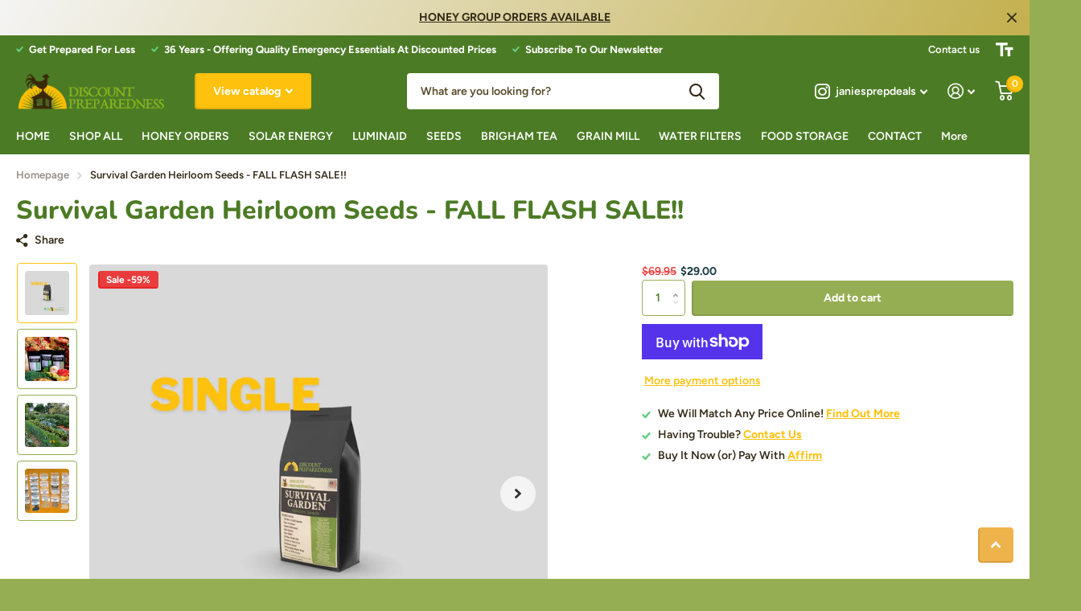

--- FILE ---
content_type: text/html; charset=utf-8
request_url: https://www.discountpreparedness.com/collections/all-products-survival-garden-seeds/products/survival-garden-seeds-single-pack
body_size: 28692
content:
<!doctype html>
<html lang="en" data-theme="xtra" dir="ltr" class="no-js  ">
	<head>


		<meta charset="utf-8">
		<meta http-equiv="x-ua-compatible" content="ie=edge">
		<title>Survival Garden Heirloom Seeds - FALL FLASH SALE!! &ndash; Discount Preparedness</title><meta name="description" content="HEIRLOOM SURVIVAL GARDEN SEEDS - Single Pack Top Selling Item! Fall Special:  Only $29. + Free Shipping! Reg. $59.95.   ($360 value) BUY NOW TO BEAT THE PROJECTED SEED SHORTAGES IN 2026! Quality Heirloom Seeds to ensure your family’s food-security and provide a well-balanced diet  Plants over 1 Acre of Food 30 Varietie"><meta name="theme-color" content="">
		<meta name="MobileOptimized" content="320">
		<meta name="HandheldFriendly" content="true">
		<meta name="viewport" content="width=device-width, initial-scale=1, minimum-scale=1, maximum-scale=5, viewport-fit=cover, shrink-to-fit=no">
		<meta name="msapplication-config" content="//www.discountpreparedness.com/cdn/shop/t/2/assets/browserconfig.xml?v=52024572095365081671667716945">
		<link rel="canonical" href="https://www.discountpreparedness.com/products/survival-garden-seeds-single-pack">
    <link rel="preconnect" href="https://cdn.shopify.com" crossorigin>
		<link rel="preconnect" href="https://fonts.shopifycdn.com" crossorigin><link rel="preload" as="style" href="//www.discountpreparedness.com/cdn/shop/t/2/assets/screen.css?v=61318839813807467281668101235">
		<link rel="preload" as="style" href="//www.discountpreparedness.com/cdn/shop/t/2/assets/screen-settings.css?v=27689977417775559391759332322">
		
		<link rel="preload" as="font" href="//www.discountpreparedness.com/cdn/fonts/nunito/nunito_n8.a4faa34563722dcb4bd960ae538c49eb540a565f.woff2" type="font/woff2" crossorigin>
    <link rel="preload" as="font" href="//www.discountpreparedness.com/cdn/fonts/figtree/figtree_n6.9d1ea52bb49a0a86cfd1b0383d00f83d3fcc14de.woff2" type="font/woff2" crossorigin>
		<link rel="preload" as="font" href="//www.discountpreparedness.com/cdn/shop/t/2/assets/icomoon.woff2?v=142692698157823554481667716943" crossorigin>
		<link media="screen" rel="stylesheet" href="//www.discountpreparedness.com/cdn/shop/t/2/assets/screen.css?v=61318839813807467281668101235" id="core-css">
		
		<noscript><link rel="stylesheet" href="//www.discountpreparedness.com/cdn/shop/t/2/assets/async-menu.css?v=122444230410392462961668101236"></noscript><link media="screen" rel="stylesheet" href="//www.discountpreparedness.com/cdn/shop/t/2/assets/page-product.css?v=45184997565101531571667716941" id="product-css"><link media="screen" rel="stylesheet" href="//www.discountpreparedness.com/cdn/shop/t/2/assets/screen-settings.css?v=27689977417775559391759332322" id="custom-css">
<link rel="manifest" href="//www.discountpreparedness.com/cdn/shop/t/2/assets/manifest.json?v=69675086569049310631667716944">
		<link rel="preconnect" href="//cdn.shopify.com">
		<script>document.documentElement.classList.remove('no-js');</script>
		<meta name="msapplication-config" content="//www.discountpreparedness.com/cdn/shop/t/2/assets/browserconfig.xml?v=52024572095365081671667716945">
<meta property="og:title" content="Survival Garden Heirloom Seeds - FALL FLASH SALE!!">
<meta property="og:type" content="product">
<meta property="og:description" content="HEIRLOOM SURVIVAL GARDEN SEEDS - Single Pack Top Selling Item! Fall Special:  Only $29. + Free Shipping! Reg. $59.95.   ($360 value) BUY NOW TO BEAT THE PROJECTED SEED SHORTAGES IN 2026! Quality Heirloom Seeds to ensure your family’s food-security and provide a well-balanced diet  Plants over 1 Acre of Food 30 Varietie">
<meta property="og:site_name" content="Discount Preparedness">
<meta property="og:url" content="https://www.discountpreparedness.com/products/survival-garden-seeds-single-pack">

  
  <meta property="product:price:amount" content="$29.00">
  <meta property="og:price:amount" content="$29.00">
  <meta property="og:price:currency" content="USD">
  <meta property="og:availability" content="instock" />

<meta property="og:image" content="//www.discountpreparedness.com/cdn/shop/products/7_2b5bceb6-c721-48dd-89d5-4a794c8554ac.jpg?crop=center&height=500&v=1676390359&width=600">

<meta name="twitter:title" content="Survival Garden Heirloom Seeds - FALL FLASH SALE!!">
<meta name="twitter:description" content="HEIRLOOM SURVIVAL GARDEN SEEDS - Single Pack Top Selling Item! Fall Special:  Only $29. + Free Shipping! Reg. $59.95.   ($360 value) BUY NOW TO BEAT THE PROJECTED SEED SHORTAGES IN 2026! Quality Heirloom Seeds to ensure your family’s food-security and provide a well-balanced diet  Plants over 1 Acre of Food 30 Varietie">
<meta name="twitter:site" content="Discount Preparedness">

<meta property="twitter:image" content="//www.discountpreparedness.com/cdn/shop/products/7_2b5bceb6-c721-48dd-89d5-4a794c8554ac.jpg?crop=center&height=500&v=1676390359&width=600">
<script type="application/ld+json">
  [{
        "@context": "http://schema.org",
        "@type": "Product",
        "name": "Survival Garden Heirloom Seeds - FALL FLASH SALE!!",
        "url": "https://www.discountpreparedness.com/products/survival-garden-seeds-single-pack","brand": { "@type": "Brand", "name": "Discount Preparedness" },"description": "HEIRLOOM SURVIVAL GARDEN SEEDS - Single Pack\nTop Selling Item!\nFall Special:  Only $29. + Free Shipping!\nReg. $59.95.   ($360 value)\nBUY NOW TO BEAT THE PROJECTED SEED SHORTAGES IN 2026!\nQuality Heirloom Seeds to ensure your family’s food-security and provide a well-balanced diet \n\nPlants over 1 Acre of Food\n30 Varieties of open-pollinated, naturally grown heirloom seeds with excellent germination rates.\n10-12,000+ Non-GMO, Non-Hybrid, USA-Grown Seeds\nA Unique gift for home-gardeners, homesteaders, and survival enthusiasts.\nFeed Your Family - Help provide fresh, nutrient-dense vegetables all year round.\nIncludes lettuce, greens, tomatoes, hot and sweet peppers, cruciferous vegetables, melons, carrots, beets, radishes, winter and summer squash, cucumbers, and more.\nComes packed in an Air Tight, Moisture-Proof, Resealable Bag that shields from temperature, moisture, and light for safer, long-term storage.\nFits easily into emergency kits and bug-out bags\n\n25-Year Shelf Life! (Best when stored in the freezer)\nGreat for storing, sharing, bartering and gift-giving\nPackaged in 2024\nBULK DISCOUNTS:  Available in cases of 25 or cartons of 50  + FREE SHIPPING!  Call for details\n\n “Having gardened for 45+ years, and as a certified Master Gardener, I believe that storing high-quality, heirloom seeds is of paramount importance and that seeds may one day be worth their weight in gold.  Having extra seeds will help ensure a perpetual harvest of delicious produce year after year. Great for sharing with neighbors or to ‘barter’.  Those who can plant a garden and grow their own nutrient-dense foods will be those whose chances of survival go up exponentially. Thank you for allowing us to share our favorite, fresh, hand-selected, USA-grown seeds with you!”\n– Janie Hawley\nIf you have any questions at all, please feel free to \n\n\nMessage us directly on this platform 📥\n\nEmail Us janie@discountpreparedness.com | orders@discountpreparedness.com 📧\n\n\nCall during business hours (435) 669 - 2260 | 9:00am - 9:00pm MDT 📲\n\n","image": "//www.discountpreparedness.com/cdn/shop/products/7_2b5bceb6-c721-48dd-89d5-4a794c8554ac.jpg?crop=center&height=500&v=1676390359&width=600","offers": {
          "@type": "Offer",
          "price": "29.00",
          "url": "https://www.discountpreparedness.com/products/survival-garden-seeds-single-pack",
          "priceValidUntil": "2027-01-28",
          "priceCurrency": "USD",
            "availability": "https://schema.org/InStock",
            "inventoryLevel": "91"}
      },{
      "@context": "http://schema.org/",
      "@type": "Organization",
      "url": "https://www.discountpreparedness.com/products/survival-garden-seeds-single-pack",
      "name": "Discount Preparedness",
      "legalName": "Discount Preparedness",
      "description": "HEIRLOOM SURVIVAL GARDEN SEEDS - Single Pack Top Selling Item! Fall Special:  Only $29. + Free Shipping! Reg. $59.95.   ($360 value) BUY NOW TO BEAT THE PROJECTED SEED SHORTAGES IN 2026! Quality Heirloom Seeds to ensure your family’s food-security and provide a well-balanced diet  Plants over 1 Acre of Food 30 Varietie","contactPoint": {
        "@type": "ContactPoint",
        "contactType": "Customer service",
        "telephone": "435-669-2260"
      },
      "address": {
        "@type": "PostalAddress",
        "streetAddress": "P.O. Box 414",
        "addressLocality": "Veyo",
        "postalCode": "84782",
        "addressCountry": "UNITED STATES"
      }
    },
    {
      "@context": "http://schema.org",
      "@type": "WebSite",
      "url": "https://www.discountpreparedness.com/products/survival-garden-seeds-single-pack",
      "name": "Discount Preparedness",
      "description": "HEIRLOOM SURVIVAL GARDEN SEEDS - Single Pack Top Selling Item! Fall Special:  Only $29. + Free Shipping! Reg. $59.95.   ($360 value) BUY NOW TO BEAT THE PROJECTED SEED SHORTAGES IN 2026! Quality Heirloom Seeds to ensure your family’s food-security and provide a well-balanced diet  Plants over 1 Acre of Food 30 Varietie",
      "author": [
        {
          "@type": "Organization",
          "url": "https://www.someoneyouknow.online",
          "name": "Someoneyouknow",
          "address": {
            "@type": "PostalAddress",
            "streetAddress": "Wilhelminaplein 25",
            "addressLocality": "Eindhoven",
            "addressRegion": "NB",
            "postalCode": "5611 HG",
            "addressCountry": "NL"
          }
        }
      ]
    }
  ]
</script>

		<script>window.performance && window.performance.mark && window.performance.mark('shopify.content_for_header.start');</script><meta name="google-site-verification" content="fqlRhGIuH05ite_nzzKlbMAjWscoTfcB74dI6UiEeNY">
<meta name="google-site-verification" content="UZUKY2n6bOMzOmcOf8zhDEfchzyKFLrBOQMcaONnUMM">
<meta name="facebook-domain-verification" content="6whe7947lih91upm877ps02l5uv203">
<meta id="shopify-digital-wallet" name="shopify-digital-wallet" content="/66981331228/digital_wallets/dialog">
<meta name="shopify-checkout-api-token" content="05578c7aa6d4852fb89094ff7e364507">
<meta id="in-context-paypal-metadata" data-shop-id="66981331228" data-venmo-supported="false" data-environment="production" data-locale="en_US" data-paypal-v4="true" data-currency="USD">
<link rel="alternate" type="application/json+oembed" href="https://www.discountpreparedness.com/products/survival-garden-seeds-single-pack.oembed">
<script async="async" src="/checkouts/internal/preloads.js?locale=en-US"></script>
<link rel="preconnect" href="https://shop.app" crossorigin="anonymous">
<script async="async" src="https://shop.app/checkouts/internal/preloads.js?locale=en-US&shop_id=66981331228" crossorigin="anonymous"></script>
<script id="apple-pay-shop-capabilities" type="application/json">{"shopId":66981331228,"countryCode":"US","currencyCode":"USD","merchantCapabilities":["supports3DS"],"merchantId":"gid:\/\/shopify\/Shop\/66981331228","merchantName":"Discount Preparedness","requiredBillingContactFields":["postalAddress","email"],"requiredShippingContactFields":["postalAddress","email"],"shippingType":"shipping","supportedNetworks":["visa","masterCard","amex","discover","elo","jcb"],"total":{"type":"pending","label":"Discount Preparedness","amount":"1.00"},"shopifyPaymentsEnabled":true,"supportsSubscriptions":true}</script>
<script id="shopify-features" type="application/json">{"accessToken":"05578c7aa6d4852fb89094ff7e364507","betas":["rich-media-storefront-analytics"],"domain":"www.discountpreparedness.com","predictiveSearch":true,"shopId":66981331228,"locale":"en"}</script>
<script>var Shopify = Shopify || {};
Shopify.shop = "discountpreparedness.myshopify.com";
Shopify.locale = "en";
Shopify.currency = {"active":"USD","rate":"1.0"};
Shopify.country = "US";
Shopify.theme = {"name":"Xtra","id":137298870556,"schema_name":"Xtra","schema_version":"1.1.3","theme_store_id":1609,"role":"main"};
Shopify.theme.handle = "null";
Shopify.theme.style = {"id":null,"handle":null};
Shopify.cdnHost = "www.discountpreparedness.com/cdn";
Shopify.routes = Shopify.routes || {};
Shopify.routes.root = "/";</script>
<script type="module">!function(o){(o.Shopify=o.Shopify||{}).modules=!0}(window);</script>
<script>!function(o){function n(){var o=[];function n(){o.push(Array.prototype.slice.apply(arguments))}return n.q=o,n}var t=o.Shopify=o.Shopify||{};t.loadFeatures=n(),t.autoloadFeatures=n()}(window);</script>
<script>
  window.ShopifyPay = window.ShopifyPay || {};
  window.ShopifyPay.apiHost = "shop.app\/pay";
  window.ShopifyPay.redirectState = null;
</script>
<script id="shop-js-analytics" type="application/json">{"pageType":"product"}</script>
<script defer="defer" async type="module" src="//www.discountpreparedness.com/cdn/shopifycloud/shop-js/modules/v2/client.init-shop-cart-sync_WVOgQShq.en.esm.js"></script>
<script defer="defer" async type="module" src="//www.discountpreparedness.com/cdn/shopifycloud/shop-js/modules/v2/chunk.common_C_13GLB1.esm.js"></script>
<script defer="defer" async type="module" src="//www.discountpreparedness.com/cdn/shopifycloud/shop-js/modules/v2/chunk.modal_CLfMGd0m.esm.js"></script>
<script type="module">
  await import("//www.discountpreparedness.com/cdn/shopifycloud/shop-js/modules/v2/client.init-shop-cart-sync_WVOgQShq.en.esm.js");
await import("//www.discountpreparedness.com/cdn/shopifycloud/shop-js/modules/v2/chunk.common_C_13GLB1.esm.js");
await import("//www.discountpreparedness.com/cdn/shopifycloud/shop-js/modules/v2/chunk.modal_CLfMGd0m.esm.js");

  window.Shopify.SignInWithShop?.initShopCartSync?.({"fedCMEnabled":true,"windoidEnabled":true});

</script>
<script defer="defer" async type="module" src="//www.discountpreparedness.com/cdn/shopifycloud/shop-js/modules/v2/client.payment-terms_BWmiNN46.en.esm.js"></script>
<script defer="defer" async type="module" src="//www.discountpreparedness.com/cdn/shopifycloud/shop-js/modules/v2/chunk.common_C_13GLB1.esm.js"></script>
<script defer="defer" async type="module" src="//www.discountpreparedness.com/cdn/shopifycloud/shop-js/modules/v2/chunk.modal_CLfMGd0m.esm.js"></script>
<script type="module">
  await import("//www.discountpreparedness.com/cdn/shopifycloud/shop-js/modules/v2/client.payment-terms_BWmiNN46.en.esm.js");
await import("//www.discountpreparedness.com/cdn/shopifycloud/shop-js/modules/v2/chunk.common_C_13GLB1.esm.js");
await import("//www.discountpreparedness.com/cdn/shopifycloud/shop-js/modules/v2/chunk.modal_CLfMGd0m.esm.js");

  
</script>
<script>
  window.Shopify = window.Shopify || {};
  if (!window.Shopify.featureAssets) window.Shopify.featureAssets = {};
  window.Shopify.featureAssets['shop-js'] = {"shop-cart-sync":["modules/v2/client.shop-cart-sync_DuR37GeY.en.esm.js","modules/v2/chunk.common_C_13GLB1.esm.js","modules/v2/chunk.modal_CLfMGd0m.esm.js"],"init-fed-cm":["modules/v2/client.init-fed-cm_BucUoe6W.en.esm.js","modules/v2/chunk.common_C_13GLB1.esm.js","modules/v2/chunk.modal_CLfMGd0m.esm.js"],"shop-toast-manager":["modules/v2/client.shop-toast-manager_B0JfrpKj.en.esm.js","modules/v2/chunk.common_C_13GLB1.esm.js","modules/v2/chunk.modal_CLfMGd0m.esm.js"],"init-shop-cart-sync":["modules/v2/client.init-shop-cart-sync_WVOgQShq.en.esm.js","modules/v2/chunk.common_C_13GLB1.esm.js","modules/v2/chunk.modal_CLfMGd0m.esm.js"],"shop-button":["modules/v2/client.shop-button_B_U3bv27.en.esm.js","modules/v2/chunk.common_C_13GLB1.esm.js","modules/v2/chunk.modal_CLfMGd0m.esm.js"],"init-windoid":["modules/v2/client.init-windoid_DuP9q_di.en.esm.js","modules/v2/chunk.common_C_13GLB1.esm.js","modules/v2/chunk.modal_CLfMGd0m.esm.js"],"shop-cash-offers":["modules/v2/client.shop-cash-offers_BmULhtno.en.esm.js","modules/v2/chunk.common_C_13GLB1.esm.js","modules/v2/chunk.modal_CLfMGd0m.esm.js"],"pay-button":["modules/v2/client.pay-button_CrPSEbOK.en.esm.js","modules/v2/chunk.common_C_13GLB1.esm.js","modules/v2/chunk.modal_CLfMGd0m.esm.js"],"init-customer-accounts":["modules/v2/client.init-customer-accounts_jNk9cPYQ.en.esm.js","modules/v2/client.shop-login-button_DJ5ldayH.en.esm.js","modules/v2/chunk.common_C_13GLB1.esm.js","modules/v2/chunk.modal_CLfMGd0m.esm.js"],"avatar":["modules/v2/client.avatar_BTnouDA3.en.esm.js"],"checkout-modal":["modules/v2/client.checkout-modal_pBPyh9w8.en.esm.js","modules/v2/chunk.common_C_13GLB1.esm.js","modules/v2/chunk.modal_CLfMGd0m.esm.js"],"init-shop-for-new-customer-accounts":["modules/v2/client.init-shop-for-new-customer-accounts_BUoCy7a5.en.esm.js","modules/v2/client.shop-login-button_DJ5ldayH.en.esm.js","modules/v2/chunk.common_C_13GLB1.esm.js","modules/v2/chunk.modal_CLfMGd0m.esm.js"],"init-customer-accounts-sign-up":["modules/v2/client.init-customer-accounts-sign-up_CnczCz9H.en.esm.js","modules/v2/client.shop-login-button_DJ5ldayH.en.esm.js","modules/v2/chunk.common_C_13GLB1.esm.js","modules/v2/chunk.modal_CLfMGd0m.esm.js"],"init-shop-email-lookup-coordinator":["modules/v2/client.init-shop-email-lookup-coordinator_CzjY5t9o.en.esm.js","modules/v2/chunk.common_C_13GLB1.esm.js","modules/v2/chunk.modal_CLfMGd0m.esm.js"],"shop-follow-button":["modules/v2/client.shop-follow-button_CsYC63q7.en.esm.js","modules/v2/chunk.common_C_13GLB1.esm.js","modules/v2/chunk.modal_CLfMGd0m.esm.js"],"shop-login-button":["modules/v2/client.shop-login-button_DJ5ldayH.en.esm.js","modules/v2/chunk.common_C_13GLB1.esm.js","modules/v2/chunk.modal_CLfMGd0m.esm.js"],"shop-login":["modules/v2/client.shop-login_B9ccPdmx.en.esm.js","modules/v2/chunk.common_C_13GLB1.esm.js","modules/v2/chunk.modal_CLfMGd0m.esm.js"],"lead-capture":["modules/v2/client.lead-capture_D0K_KgYb.en.esm.js","modules/v2/chunk.common_C_13GLB1.esm.js","modules/v2/chunk.modal_CLfMGd0m.esm.js"],"payment-terms":["modules/v2/client.payment-terms_BWmiNN46.en.esm.js","modules/v2/chunk.common_C_13GLB1.esm.js","modules/v2/chunk.modal_CLfMGd0m.esm.js"]};
</script>
<script>(function() {
  var isLoaded = false;
  function asyncLoad() {
    if (isLoaded) return;
    isLoaded = true;
    var urls = ["https:\/\/cdn.shopify.com\/s\/files\/1\/0669\/8133\/1228\/t\/2\/assets\/affirmShopify.js?v=1679522824\u0026shop=discountpreparedness.myshopify.com"];
    for (var i = 0; i < urls.length; i++) {
      var s = document.createElement('script');
      s.type = 'text/javascript';
      s.async = true;
      s.src = urls[i];
      var x = document.getElementsByTagName('script')[0];
      x.parentNode.insertBefore(s, x);
    }
  };
  if(window.attachEvent) {
    window.attachEvent('onload', asyncLoad);
  } else {
    window.addEventListener('load', asyncLoad, false);
  }
})();</script>
<script id="__st">var __st={"a":66981331228,"offset":-25200,"reqid":"4c941cef-400f-4ca9-9c87-0d00a1647e24-1769580306","pageurl":"www.discountpreparedness.com\/collections\/all-products-survival-garden-seeds\/products\/survival-garden-seeds-single-pack","u":"99e1c66168d5","p":"product","rtyp":"product","rid":7997911138588};</script>
<script>window.ShopifyPaypalV4VisibilityTracking = true;</script>
<script id="captcha-bootstrap">!function(){'use strict';const t='contact',e='account',n='new_comment',o=[[t,t],['blogs',n],['comments',n],[t,'customer']],c=[[e,'customer_login'],[e,'guest_login'],[e,'recover_customer_password'],[e,'create_customer']],r=t=>t.map((([t,e])=>`form[action*='/${t}']:not([data-nocaptcha='true']) input[name='form_type'][value='${e}']`)).join(','),a=t=>()=>t?[...document.querySelectorAll(t)].map((t=>t.form)):[];function s(){const t=[...o],e=r(t);return a(e)}const i='password',u='form_key',d=['recaptcha-v3-token','g-recaptcha-response','h-captcha-response',i],f=()=>{try{return window.sessionStorage}catch{return}},m='__shopify_v',_=t=>t.elements[u];function p(t,e,n=!1){try{const o=window.sessionStorage,c=JSON.parse(o.getItem(e)),{data:r}=function(t){const{data:e,action:n}=t;return t[m]||n?{data:e,action:n}:{data:t,action:n}}(c);for(const[e,n]of Object.entries(r))t.elements[e]&&(t.elements[e].value=n);n&&o.removeItem(e)}catch(o){console.error('form repopulation failed',{error:o})}}const l='form_type',E='cptcha';function T(t){t.dataset[E]=!0}const w=window,h=w.document,L='Shopify',v='ce_forms',y='captcha';let A=!1;((t,e)=>{const n=(g='f06e6c50-85a8-45c8-87d0-21a2b65856fe',I='https://cdn.shopify.com/shopifycloud/storefront-forms-hcaptcha/ce_storefront_forms_captcha_hcaptcha.v1.5.2.iife.js',D={infoText:'Protected by hCaptcha',privacyText:'Privacy',termsText:'Terms'},(t,e,n)=>{const o=w[L][v],c=o.bindForm;if(c)return c(t,g,e,D).then(n);var r;o.q.push([[t,g,e,D],n]),r=I,A||(h.body.append(Object.assign(h.createElement('script'),{id:'captcha-provider',async:!0,src:r})),A=!0)});var g,I,D;w[L]=w[L]||{},w[L][v]=w[L][v]||{},w[L][v].q=[],w[L][y]=w[L][y]||{},w[L][y].protect=function(t,e){n(t,void 0,e),T(t)},Object.freeze(w[L][y]),function(t,e,n,w,h,L){const[v,y,A,g]=function(t,e,n){const i=e?o:[],u=t?c:[],d=[...i,...u],f=r(d),m=r(i),_=r(d.filter((([t,e])=>n.includes(e))));return[a(f),a(m),a(_),s()]}(w,h,L),I=t=>{const e=t.target;return e instanceof HTMLFormElement?e:e&&e.form},D=t=>v().includes(t);t.addEventListener('submit',(t=>{const e=I(t);if(!e)return;const n=D(e)&&!e.dataset.hcaptchaBound&&!e.dataset.recaptchaBound,o=_(e),c=g().includes(e)&&(!o||!o.value);(n||c)&&t.preventDefault(),c&&!n&&(function(t){try{if(!f())return;!function(t){const e=f();if(!e)return;const n=_(t);if(!n)return;const o=n.value;o&&e.removeItem(o)}(t);const e=Array.from(Array(32),(()=>Math.random().toString(36)[2])).join('');!function(t,e){_(t)||t.append(Object.assign(document.createElement('input'),{type:'hidden',name:u})),t.elements[u].value=e}(t,e),function(t,e){const n=f();if(!n)return;const o=[...t.querySelectorAll(`input[type='${i}']`)].map((({name:t})=>t)),c=[...d,...o],r={};for(const[a,s]of new FormData(t).entries())c.includes(a)||(r[a]=s);n.setItem(e,JSON.stringify({[m]:1,action:t.action,data:r}))}(t,e)}catch(e){console.error('failed to persist form',e)}}(e),e.submit())}));const S=(t,e)=>{t&&!t.dataset[E]&&(n(t,e.some((e=>e===t))),T(t))};for(const o of['focusin','change'])t.addEventListener(o,(t=>{const e=I(t);D(e)&&S(e,y())}));const B=e.get('form_key'),M=e.get(l),P=B&&M;t.addEventListener('DOMContentLoaded',(()=>{const t=y();if(P)for(const e of t)e.elements[l].value===M&&p(e,B);[...new Set([...A(),...v().filter((t=>'true'===t.dataset.shopifyCaptcha))])].forEach((e=>S(e,t)))}))}(h,new URLSearchParams(w.location.search),n,t,e,['guest_login'])})(!0,!0)}();</script>
<script integrity="sha256-4kQ18oKyAcykRKYeNunJcIwy7WH5gtpwJnB7kiuLZ1E=" data-source-attribution="shopify.loadfeatures" defer="defer" src="//www.discountpreparedness.com/cdn/shopifycloud/storefront/assets/storefront/load_feature-a0a9edcb.js" crossorigin="anonymous"></script>
<script crossorigin="anonymous" defer="defer" src="//www.discountpreparedness.com/cdn/shopifycloud/storefront/assets/shopify_pay/storefront-65b4c6d7.js?v=20250812"></script>
<script data-source-attribution="shopify.dynamic_checkout.dynamic.init">var Shopify=Shopify||{};Shopify.PaymentButton=Shopify.PaymentButton||{isStorefrontPortableWallets:!0,init:function(){window.Shopify.PaymentButton.init=function(){};var t=document.createElement("script");t.src="https://www.discountpreparedness.com/cdn/shopifycloud/portable-wallets/latest/portable-wallets.en.js",t.type="module",document.head.appendChild(t)}};
</script>
<script data-source-attribution="shopify.dynamic_checkout.buyer_consent">
  function portableWalletsHideBuyerConsent(e){var t=document.getElementById("shopify-buyer-consent"),n=document.getElementById("shopify-subscription-policy-button");t&&n&&(t.classList.add("hidden"),t.setAttribute("aria-hidden","true"),n.removeEventListener("click",e))}function portableWalletsShowBuyerConsent(e){var t=document.getElementById("shopify-buyer-consent"),n=document.getElementById("shopify-subscription-policy-button");t&&n&&(t.classList.remove("hidden"),t.removeAttribute("aria-hidden"),n.addEventListener("click",e))}window.Shopify?.PaymentButton&&(window.Shopify.PaymentButton.hideBuyerConsent=portableWalletsHideBuyerConsent,window.Shopify.PaymentButton.showBuyerConsent=portableWalletsShowBuyerConsent);
</script>
<script>
  function portableWalletsCleanup(e){e&&e.src&&console.error("Failed to load portable wallets script "+e.src);var t=document.querySelectorAll("shopify-accelerated-checkout .shopify-payment-button__skeleton, shopify-accelerated-checkout-cart .wallet-cart-button__skeleton"),e=document.getElementById("shopify-buyer-consent");for(let e=0;e<t.length;e++)t[e].remove();e&&e.remove()}function portableWalletsNotLoadedAsModule(e){e instanceof ErrorEvent&&"string"==typeof e.message&&e.message.includes("import.meta")&&"string"==typeof e.filename&&e.filename.includes("portable-wallets")&&(window.removeEventListener("error",portableWalletsNotLoadedAsModule),window.Shopify.PaymentButton.failedToLoad=e,"loading"===document.readyState?document.addEventListener("DOMContentLoaded",window.Shopify.PaymentButton.init):window.Shopify.PaymentButton.init())}window.addEventListener("error",portableWalletsNotLoadedAsModule);
</script>

<script type="module" src="https://www.discountpreparedness.com/cdn/shopifycloud/portable-wallets/latest/portable-wallets.en.js" onError="portableWalletsCleanup(this)" crossorigin="anonymous"></script>
<script nomodule>
  document.addEventListener("DOMContentLoaded", portableWalletsCleanup);
</script>

<link id="shopify-accelerated-checkout-styles" rel="stylesheet" media="screen" href="https://www.discountpreparedness.com/cdn/shopifycloud/portable-wallets/latest/accelerated-checkout-backwards-compat.css" crossorigin="anonymous">
<style id="shopify-accelerated-checkout-cart">
        #shopify-buyer-consent {
  margin-top: 1em;
  display: inline-block;
  width: 100%;
}

#shopify-buyer-consent.hidden {
  display: none;
}

#shopify-subscription-policy-button {
  background: none;
  border: none;
  padding: 0;
  text-decoration: underline;
  font-size: inherit;
  cursor: pointer;
}

#shopify-subscription-policy-button::before {
  box-shadow: none;
}

      </style>

<script>window.performance && window.performance.mark && window.performance.mark('shopify.content_for_header.end');</script>
		
	<link href="https://monorail-edge.shopifysvc.com" rel="dns-prefetch">
<script>(function(){if ("sendBeacon" in navigator && "performance" in window) {try {var session_token_from_headers = performance.getEntriesByType('navigation')[0].serverTiming.find(x => x.name == '_s').description;} catch {var session_token_from_headers = undefined;}var session_cookie_matches = document.cookie.match(/_shopify_s=([^;]*)/);var session_token_from_cookie = session_cookie_matches && session_cookie_matches.length === 2 ? session_cookie_matches[1] : "";var session_token = session_token_from_headers || session_token_from_cookie || "";function handle_abandonment_event(e) {var entries = performance.getEntries().filter(function(entry) {return /monorail-edge.shopifysvc.com/.test(entry.name);});if (!window.abandonment_tracked && entries.length === 0) {window.abandonment_tracked = true;var currentMs = Date.now();var navigation_start = performance.timing.navigationStart;var payload = {shop_id: 66981331228,url: window.location.href,navigation_start,duration: currentMs - navigation_start,session_token,page_type: "product"};window.navigator.sendBeacon("https://monorail-edge.shopifysvc.com/v1/produce", JSON.stringify({schema_id: "online_store_buyer_site_abandonment/1.1",payload: payload,metadata: {event_created_at_ms: currentMs,event_sent_at_ms: currentMs}}));}}window.addEventListener('pagehide', handle_abandonment_event);}}());</script>
<script id="web-pixels-manager-setup">(function e(e,d,r,n,o){if(void 0===o&&(o={}),!Boolean(null===(a=null===(i=window.Shopify)||void 0===i?void 0:i.analytics)||void 0===a?void 0:a.replayQueue)){var i,a;window.Shopify=window.Shopify||{};var t=window.Shopify;t.analytics=t.analytics||{};var s=t.analytics;s.replayQueue=[],s.publish=function(e,d,r){return s.replayQueue.push([e,d,r]),!0};try{self.performance.mark("wpm:start")}catch(e){}var l=function(){var e={modern:/Edge?\/(1{2}[4-9]|1[2-9]\d|[2-9]\d{2}|\d{4,})\.\d+(\.\d+|)|Firefox\/(1{2}[4-9]|1[2-9]\d|[2-9]\d{2}|\d{4,})\.\d+(\.\d+|)|Chrom(ium|e)\/(9{2}|\d{3,})\.\d+(\.\d+|)|(Maci|X1{2}).+ Version\/(15\.\d+|(1[6-9]|[2-9]\d|\d{3,})\.\d+)([,.]\d+|)( \(\w+\)|)( Mobile\/\w+|) Safari\/|Chrome.+OPR\/(9{2}|\d{3,})\.\d+\.\d+|(CPU[ +]OS|iPhone[ +]OS|CPU[ +]iPhone|CPU IPhone OS|CPU iPad OS)[ +]+(15[._]\d+|(1[6-9]|[2-9]\d|\d{3,})[._]\d+)([._]\d+|)|Android:?[ /-](13[3-9]|1[4-9]\d|[2-9]\d{2}|\d{4,})(\.\d+|)(\.\d+|)|Android.+Firefox\/(13[5-9]|1[4-9]\d|[2-9]\d{2}|\d{4,})\.\d+(\.\d+|)|Android.+Chrom(ium|e)\/(13[3-9]|1[4-9]\d|[2-9]\d{2}|\d{4,})\.\d+(\.\d+|)|SamsungBrowser\/([2-9]\d|\d{3,})\.\d+/,legacy:/Edge?\/(1[6-9]|[2-9]\d|\d{3,})\.\d+(\.\d+|)|Firefox\/(5[4-9]|[6-9]\d|\d{3,})\.\d+(\.\d+|)|Chrom(ium|e)\/(5[1-9]|[6-9]\d|\d{3,})\.\d+(\.\d+|)([\d.]+$|.*Safari\/(?![\d.]+ Edge\/[\d.]+$))|(Maci|X1{2}).+ Version\/(10\.\d+|(1[1-9]|[2-9]\d|\d{3,})\.\d+)([,.]\d+|)( \(\w+\)|)( Mobile\/\w+|) Safari\/|Chrome.+OPR\/(3[89]|[4-9]\d|\d{3,})\.\d+\.\d+|(CPU[ +]OS|iPhone[ +]OS|CPU[ +]iPhone|CPU IPhone OS|CPU iPad OS)[ +]+(10[._]\d+|(1[1-9]|[2-9]\d|\d{3,})[._]\d+)([._]\d+|)|Android:?[ /-](13[3-9]|1[4-9]\d|[2-9]\d{2}|\d{4,})(\.\d+|)(\.\d+|)|Mobile Safari.+OPR\/([89]\d|\d{3,})\.\d+\.\d+|Android.+Firefox\/(13[5-9]|1[4-9]\d|[2-9]\d{2}|\d{4,})\.\d+(\.\d+|)|Android.+Chrom(ium|e)\/(13[3-9]|1[4-9]\d|[2-9]\d{2}|\d{4,})\.\d+(\.\d+|)|Android.+(UC? ?Browser|UCWEB|U3)[ /]?(15\.([5-9]|\d{2,})|(1[6-9]|[2-9]\d|\d{3,})\.\d+)\.\d+|SamsungBrowser\/(5\.\d+|([6-9]|\d{2,})\.\d+)|Android.+MQ{2}Browser\/(14(\.(9|\d{2,})|)|(1[5-9]|[2-9]\d|\d{3,})(\.\d+|))(\.\d+|)|K[Aa][Ii]OS\/(3\.\d+|([4-9]|\d{2,})\.\d+)(\.\d+|)/},d=e.modern,r=e.legacy,n=navigator.userAgent;return n.match(d)?"modern":n.match(r)?"legacy":"unknown"}(),u="modern"===l?"modern":"legacy",c=(null!=n?n:{modern:"",legacy:""})[u],f=function(e){return[e.baseUrl,"/wpm","/b",e.hashVersion,"modern"===e.buildTarget?"m":"l",".js"].join("")}({baseUrl:d,hashVersion:r,buildTarget:u}),m=function(e){var d=e.version,r=e.bundleTarget,n=e.surface,o=e.pageUrl,i=e.monorailEndpoint;return{emit:function(e){var a=e.status,t=e.errorMsg,s=(new Date).getTime(),l=JSON.stringify({metadata:{event_sent_at_ms:s},events:[{schema_id:"web_pixels_manager_load/3.1",payload:{version:d,bundle_target:r,page_url:o,status:a,surface:n,error_msg:t},metadata:{event_created_at_ms:s}}]});if(!i)return console&&console.warn&&console.warn("[Web Pixels Manager] No Monorail endpoint provided, skipping logging."),!1;try{return self.navigator.sendBeacon.bind(self.navigator)(i,l)}catch(e){}var u=new XMLHttpRequest;try{return u.open("POST",i,!0),u.setRequestHeader("Content-Type","text/plain"),u.send(l),!0}catch(e){return console&&console.warn&&console.warn("[Web Pixels Manager] Got an unhandled error while logging to Monorail."),!1}}}}({version:r,bundleTarget:l,surface:e.surface,pageUrl:self.location.href,monorailEndpoint:e.monorailEndpoint});try{o.browserTarget=l,function(e){var d=e.src,r=e.async,n=void 0===r||r,o=e.onload,i=e.onerror,a=e.sri,t=e.scriptDataAttributes,s=void 0===t?{}:t,l=document.createElement("script"),u=document.querySelector("head"),c=document.querySelector("body");if(l.async=n,l.src=d,a&&(l.integrity=a,l.crossOrigin="anonymous"),s)for(var f in s)if(Object.prototype.hasOwnProperty.call(s,f))try{l.dataset[f]=s[f]}catch(e){}if(o&&l.addEventListener("load",o),i&&l.addEventListener("error",i),u)u.appendChild(l);else{if(!c)throw new Error("Did not find a head or body element to append the script");c.appendChild(l)}}({src:f,async:!0,onload:function(){if(!function(){var e,d;return Boolean(null===(d=null===(e=window.Shopify)||void 0===e?void 0:e.analytics)||void 0===d?void 0:d.initialized)}()){var d=window.webPixelsManager.init(e)||void 0;if(d){var r=window.Shopify.analytics;r.replayQueue.forEach((function(e){var r=e[0],n=e[1],o=e[2];d.publishCustomEvent(r,n,o)})),r.replayQueue=[],r.publish=d.publishCustomEvent,r.visitor=d.visitor,r.initialized=!0}}},onerror:function(){return m.emit({status:"failed",errorMsg:"".concat(f," has failed to load")})},sri:function(e){var d=/^sha384-[A-Za-z0-9+/=]+$/;return"string"==typeof e&&d.test(e)}(c)?c:"",scriptDataAttributes:o}),m.emit({status:"loading"})}catch(e){m.emit({status:"failed",errorMsg:(null==e?void 0:e.message)||"Unknown error"})}}})({shopId: 66981331228,storefrontBaseUrl: "https://www.discountpreparedness.com",extensionsBaseUrl: "https://extensions.shopifycdn.com/cdn/shopifycloud/web-pixels-manager",monorailEndpoint: "https://monorail-edge.shopifysvc.com/unstable/produce_batch",surface: "storefront-renderer",enabledBetaFlags: ["2dca8a86"],webPixelsConfigList: [{"id":"834863388","configuration":"{\"config\":\"{\\\"pixel_id\\\":\\\"GT-KT9X57K\\\",\\\"google_tag_ids\\\":[\\\"GT-KT9X57K\\\"],\\\"target_country\\\":\\\"US\\\",\\\"gtag_events\\\":[{\\\"type\\\":\\\"view_item\\\",\\\"action_label\\\":\\\"MC-8FR9Z8ECYF\\\"},{\\\"type\\\":\\\"purchase\\\",\\\"action_label\\\":\\\"MC-8FR9Z8ECYF\\\"},{\\\"type\\\":\\\"page_view\\\",\\\"action_label\\\":\\\"MC-8FR9Z8ECYF\\\"}],\\\"enable_monitoring_mode\\\":false}\"}","eventPayloadVersion":"v1","runtimeContext":"OPEN","scriptVersion":"b2a88bafab3e21179ed38636efcd8a93","type":"APP","apiClientId":1780363,"privacyPurposes":[],"dataSharingAdjustments":{"protectedCustomerApprovalScopes":["read_customer_address","read_customer_email","read_customer_name","read_customer_personal_data","read_customer_phone"]}},{"id":"384172316","configuration":"{\"pixel_id\":\"297096789599834\",\"pixel_type\":\"facebook_pixel\",\"metaapp_system_user_token\":\"-\"}","eventPayloadVersion":"v1","runtimeContext":"OPEN","scriptVersion":"ca16bc87fe92b6042fbaa3acc2fbdaa6","type":"APP","apiClientId":2329312,"privacyPurposes":["ANALYTICS","MARKETING","SALE_OF_DATA"],"dataSharingAdjustments":{"protectedCustomerApprovalScopes":["read_customer_address","read_customer_email","read_customer_name","read_customer_personal_data","read_customer_phone"]}},{"id":"shopify-app-pixel","configuration":"{}","eventPayloadVersion":"v1","runtimeContext":"STRICT","scriptVersion":"0450","apiClientId":"shopify-pixel","type":"APP","privacyPurposes":["ANALYTICS","MARKETING"]},{"id":"shopify-custom-pixel","eventPayloadVersion":"v1","runtimeContext":"LAX","scriptVersion":"0450","apiClientId":"shopify-pixel","type":"CUSTOM","privacyPurposes":["ANALYTICS","MARKETING"]}],isMerchantRequest: false,initData: {"shop":{"name":"Discount Preparedness","paymentSettings":{"currencyCode":"USD"},"myshopifyDomain":"discountpreparedness.myshopify.com","countryCode":"US","storefrontUrl":"https:\/\/www.discountpreparedness.com"},"customer":null,"cart":null,"checkout":null,"productVariants":[{"price":{"amount":29.0,"currencyCode":"USD"},"product":{"title":"Survival Garden Heirloom Seeds - FALL FLASH SALE!!","vendor":"Discount Preparedness","id":"7997911138588","untranslatedTitle":"Survival Garden Heirloom Seeds - FALL FLASH SALE!!","url":"\/products\/survival-garden-seeds-single-pack","type":"Survival Garden"},"id":"43725064208668","image":{"src":"\/\/www.discountpreparedness.com\/cdn\/shop\/products\/7_2b5bceb6-c721-48dd-89d5-4a794c8554ac.jpg?v=1676390359"},"sku":"","title":"Default Title","untranslatedTitle":"Default Title"}],"purchasingCompany":null},},"https://www.discountpreparedness.com/cdn","fcfee988w5aeb613cpc8e4bc33m6693e112",{"modern":"","legacy":""},{"shopId":"66981331228","storefrontBaseUrl":"https:\/\/www.discountpreparedness.com","extensionBaseUrl":"https:\/\/extensions.shopifycdn.com\/cdn\/shopifycloud\/web-pixels-manager","surface":"storefront-renderer","enabledBetaFlags":"[\"2dca8a86\"]","isMerchantRequest":"false","hashVersion":"fcfee988w5aeb613cpc8e4bc33m6693e112","publish":"custom","events":"[[\"page_viewed\",{}],[\"product_viewed\",{\"productVariant\":{\"price\":{\"amount\":29.0,\"currencyCode\":\"USD\"},\"product\":{\"title\":\"Survival Garden Heirloom Seeds - FALL FLASH SALE!!\",\"vendor\":\"Discount Preparedness\",\"id\":\"7997911138588\",\"untranslatedTitle\":\"Survival Garden Heirloom Seeds - FALL FLASH SALE!!\",\"url\":\"\/products\/survival-garden-seeds-single-pack\",\"type\":\"Survival Garden\"},\"id\":\"43725064208668\",\"image\":{\"src\":\"\/\/www.discountpreparedness.com\/cdn\/shop\/products\/7_2b5bceb6-c721-48dd-89d5-4a794c8554ac.jpg?v=1676390359\"},\"sku\":\"\",\"title\":\"Default Title\",\"untranslatedTitle\":\"Default Title\"}}]]"});</script><script>
  window.ShopifyAnalytics = window.ShopifyAnalytics || {};
  window.ShopifyAnalytics.meta = window.ShopifyAnalytics.meta || {};
  window.ShopifyAnalytics.meta.currency = 'USD';
  var meta = {"product":{"id":7997911138588,"gid":"gid:\/\/shopify\/Product\/7997911138588","vendor":"Discount Preparedness","type":"Survival Garden","handle":"survival-garden-seeds-single-pack","variants":[{"id":43725064208668,"price":2900,"name":"Survival Garden Heirloom Seeds - FALL FLASH SALE!!","public_title":null,"sku":""}],"remote":false},"page":{"pageType":"product","resourceType":"product","resourceId":7997911138588,"requestId":"4c941cef-400f-4ca9-9c87-0d00a1647e24-1769580306"}};
  for (var attr in meta) {
    window.ShopifyAnalytics.meta[attr] = meta[attr];
  }
</script>
<script class="analytics">
  (function () {
    var customDocumentWrite = function(content) {
      var jquery = null;

      if (window.jQuery) {
        jquery = window.jQuery;
      } else if (window.Checkout && window.Checkout.$) {
        jquery = window.Checkout.$;
      }

      if (jquery) {
        jquery('body').append(content);
      }
    };

    var hasLoggedConversion = function(token) {
      if (token) {
        return document.cookie.indexOf('loggedConversion=' + token) !== -1;
      }
      return false;
    }

    var setCookieIfConversion = function(token) {
      if (token) {
        var twoMonthsFromNow = new Date(Date.now());
        twoMonthsFromNow.setMonth(twoMonthsFromNow.getMonth() + 2);

        document.cookie = 'loggedConversion=' + token + '; expires=' + twoMonthsFromNow;
      }
    }

    var trekkie = window.ShopifyAnalytics.lib = window.trekkie = window.trekkie || [];
    if (trekkie.integrations) {
      return;
    }
    trekkie.methods = [
      'identify',
      'page',
      'ready',
      'track',
      'trackForm',
      'trackLink'
    ];
    trekkie.factory = function(method) {
      return function() {
        var args = Array.prototype.slice.call(arguments);
        args.unshift(method);
        trekkie.push(args);
        return trekkie;
      };
    };
    for (var i = 0; i < trekkie.methods.length; i++) {
      var key = trekkie.methods[i];
      trekkie[key] = trekkie.factory(key);
    }
    trekkie.load = function(config) {
      trekkie.config = config || {};
      trekkie.config.initialDocumentCookie = document.cookie;
      var first = document.getElementsByTagName('script')[0];
      var script = document.createElement('script');
      script.type = 'text/javascript';
      script.onerror = function(e) {
        var scriptFallback = document.createElement('script');
        scriptFallback.type = 'text/javascript';
        scriptFallback.onerror = function(error) {
                var Monorail = {
      produce: function produce(monorailDomain, schemaId, payload) {
        var currentMs = new Date().getTime();
        var event = {
          schema_id: schemaId,
          payload: payload,
          metadata: {
            event_created_at_ms: currentMs,
            event_sent_at_ms: currentMs
          }
        };
        return Monorail.sendRequest("https://" + monorailDomain + "/v1/produce", JSON.stringify(event));
      },
      sendRequest: function sendRequest(endpointUrl, payload) {
        // Try the sendBeacon API
        if (window && window.navigator && typeof window.navigator.sendBeacon === 'function' && typeof window.Blob === 'function' && !Monorail.isIos12()) {
          var blobData = new window.Blob([payload], {
            type: 'text/plain'
          });

          if (window.navigator.sendBeacon(endpointUrl, blobData)) {
            return true;
          } // sendBeacon was not successful

        } // XHR beacon

        var xhr = new XMLHttpRequest();

        try {
          xhr.open('POST', endpointUrl);
          xhr.setRequestHeader('Content-Type', 'text/plain');
          xhr.send(payload);
        } catch (e) {
          console.log(e);
        }

        return false;
      },
      isIos12: function isIos12() {
        return window.navigator.userAgent.lastIndexOf('iPhone; CPU iPhone OS 12_') !== -1 || window.navigator.userAgent.lastIndexOf('iPad; CPU OS 12_') !== -1;
      }
    };
    Monorail.produce('monorail-edge.shopifysvc.com',
      'trekkie_storefront_load_errors/1.1',
      {shop_id: 66981331228,
      theme_id: 137298870556,
      app_name: "storefront",
      context_url: window.location.href,
      source_url: "//www.discountpreparedness.com/cdn/s/trekkie.storefront.a804e9514e4efded663580eddd6991fcc12b5451.min.js"});

        };
        scriptFallback.async = true;
        scriptFallback.src = '//www.discountpreparedness.com/cdn/s/trekkie.storefront.a804e9514e4efded663580eddd6991fcc12b5451.min.js';
        first.parentNode.insertBefore(scriptFallback, first);
      };
      script.async = true;
      script.src = '//www.discountpreparedness.com/cdn/s/trekkie.storefront.a804e9514e4efded663580eddd6991fcc12b5451.min.js';
      first.parentNode.insertBefore(script, first);
    };
    trekkie.load(
      {"Trekkie":{"appName":"storefront","development":false,"defaultAttributes":{"shopId":66981331228,"isMerchantRequest":null,"themeId":137298870556,"themeCityHash":"7615630596966997093","contentLanguage":"en","currency":"USD","eventMetadataId":"0a272643-8e3b-45a5-aab8-b24e1aef69b2"},"isServerSideCookieWritingEnabled":true,"monorailRegion":"shop_domain","enabledBetaFlags":["65f19447","b5387b81"]},"Session Attribution":{},"S2S":{"facebookCapiEnabled":true,"source":"trekkie-storefront-renderer","apiClientId":580111}}
    );

    var loaded = false;
    trekkie.ready(function() {
      if (loaded) return;
      loaded = true;

      window.ShopifyAnalytics.lib = window.trekkie;

      var originalDocumentWrite = document.write;
      document.write = customDocumentWrite;
      try { window.ShopifyAnalytics.merchantGoogleAnalytics.call(this); } catch(error) {};
      document.write = originalDocumentWrite;

      window.ShopifyAnalytics.lib.page(null,{"pageType":"product","resourceType":"product","resourceId":7997911138588,"requestId":"4c941cef-400f-4ca9-9c87-0d00a1647e24-1769580306","shopifyEmitted":true});

      var match = window.location.pathname.match(/checkouts\/(.+)\/(thank_you|post_purchase)/)
      var token = match? match[1]: undefined;
      if (!hasLoggedConversion(token)) {
        setCookieIfConversion(token);
        window.ShopifyAnalytics.lib.track("Viewed Product",{"currency":"USD","variantId":43725064208668,"productId":7997911138588,"productGid":"gid:\/\/shopify\/Product\/7997911138588","name":"Survival Garden Heirloom Seeds - FALL FLASH SALE!!","price":"29.00","sku":"","brand":"Discount Preparedness","variant":null,"category":"Survival Garden","nonInteraction":true,"remote":false},undefined,undefined,{"shopifyEmitted":true});
      window.ShopifyAnalytics.lib.track("monorail:\/\/trekkie_storefront_viewed_product\/1.1",{"currency":"USD","variantId":43725064208668,"productId":7997911138588,"productGid":"gid:\/\/shopify\/Product\/7997911138588","name":"Survival Garden Heirloom Seeds - FALL FLASH SALE!!","price":"29.00","sku":"","brand":"Discount Preparedness","variant":null,"category":"Survival Garden","nonInteraction":true,"remote":false,"referer":"https:\/\/www.discountpreparedness.com\/collections\/all-products-survival-garden-seeds\/products\/survival-garden-seeds-single-pack"});
      }
    });


        var eventsListenerScript = document.createElement('script');
        eventsListenerScript.async = true;
        eventsListenerScript.src = "//www.discountpreparedness.com/cdn/shopifycloud/storefront/assets/shop_events_listener-3da45d37.js";
        document.getElementsByTagName('head')[0].appendChild(eventsListenerScript);

})();</script>
<script
  defer
  src="https://www.discountpreparedness.com/cdn/shopifycloud/perf-kit/shopify-perf-kit-3.1.0.min.js"
  data-application="storefront-renderer"
  data-shop-id="66981331228"
  data-render-region="gcp-us-east1"
  data-page-type="product"
  data-theme-instance-id="137298870556"
  data-theme-name="Xtra"
  data-theme-version="1.1.3"
  data-monorail-region="shop_domain"
  data-resource-timing-sampling-rate="10"
  data-shs="true"
  data-shs-beacon="true"
  data-shs-export-with-fetch="true"
  data-shs-logs-sample-rate="1"
  data-shs-beacon-endpoint="https://www.discountpreparedness.com/api/collect"
></script>
</head>
	<body class="template-product"><div id="shopify-section-announcement-bar" class="shopify-section"><div class="text-center">
    <div>
      <p>
        <a href="/collections/honey-group-orders" target="_blank" title="Honey Group Orders"><strong>HONEY GROUP ORDERS AVAILABLE</strong></a>
      </p>
    </div><style data-shopify>:root {
      --custom_alert_bg: var(--light_gradient_bg);
      --custom_alert_fg: var(--light_fg);
    }</style></div>



</div><div id="root"><div id="shopify-section-header" class="shopify-section">
<script>document.documentElement.classList.add('t1sn');document.documentElement.classList.add('t1sr-mobile');</script><nav id="skip">
  <ul>
    <li><a href="/" accesskey="a" class="link-accessible">Toggle accessibility mode (a)</a></li>
    <li><a href="/" accesskey="h">Go to homepage (h)</a></li>
    <li><a href="#nav" accesskey="n">Go to navigation (n)</a></li>
    <li><a href="/search" aria-controls="search" accesskey="s">Go to search (s)</a></li>
    <li><a href="#content" accesskey="c">Go to content (c)</a></li>
    <li><a href="#shopify-section-footer" accesskey="f">Go to footer (f)</a></li>
  </ul>
</nav>
<div id="header-outer"><nav id="nav-top"><ul class="l4us mobile-text-center" data-autoplay=3000><li >
                <strong>Get Prepared For Less</strong><a href="/collections" title="All collections"><em><strong> shop</strong></em></a>
              </li><li >
                <strong>36 Years - Offering Quality Emergency Essentials At Discounted Prices </strong><a href="/pages/about-us" title="About Us"><em><strong>about us</strong></em></a>
              </li><li >
                <strong>Subscribe To Our Newsletter </strong><a href="/pages/follow-our-journey" title="Follow Our Journey"><em><strong>here</strong></em></a>
              </li></ul><ul data-type="top-nav">
        <li><a href="/pages/contact">Contact us</a></li>
        <li><a href="./" class="link-accessible" aria-label="Toggle accessibility mode"><i aria-hidden="true" class="icon-text-size"></i> <span class="hidden">Toggle accessibility mode</span></a></li>
</ul>
    </nav><div id="header">
    <div id="header-inner"><p id="logo" class="
    text-center-mobile
    
    
    
    ">
    <a href="/"><picture><img
            class="logo-img"
            
              srcset=",//www.discountpreparedness.com/cdn/shop/files/400.png?pad_color=fff&v=1669469183&width=165 165w,//www.discountpreparedness.com/cdn/shop/files/400.png?pad_color=fff&v=1669469183&width=240 240w"
              src="//www.discountpreparedness.com/cdn/shop/files/400.png?v=1669469183&width=190"
            
            sizes="
              (min-width: 760px) 190
              140
            "
            width="190"
            height="36"
            alt="Discount Preparedness"
          >
        </picture></a><style data-shopify>
        #logo img {
          width: 190px;
        }
        @media only screen and (max-width: 47.5em) {
          #logo img {
            width: 140px;
          }
        }
      </style>
</p>
<p class="link-btn "><a href="/" class="mobile-hide" aria-controls="nav">View catalog <i aria-hidden="true" class="icon-chevron-down"></i></a></p>
<form action="/search" method="get" id="search" class="
    compact compact-mobile
    text-center-sticky
    no-overlay
    ">
    <fieldset>
      <legend>Search</legend>
      <p>
        <label for="search_main">Search</label>
        <input type="search" id="search_main" name="q" placeholder="What are you looking for?" autocomplete="off" required>
        <button type="submit" class="override">Zoeken</button>
      </p>
      <div id="livesearch">
        <div class="cols">
          <p>Search results</p>
        </div>
      </div>
    </fieldset>
  </form>
</div>
    <nav id="nav-user" class="text-end">
      <ul data-type="user-nav"><li class="mobile-only"><a href="/pages/contact">Contact us</a></li><li class="sub mobile-hide"><a href="./" class="toggle" aria-label="Read more"><i aria-hidden="true" class="icon-instagram"></i><span>janiesprepdeals</span></a>
                  <ul><li><a aria-label="Instagram" href="https://www.instagram.com/janiesprepdeals/" rel="external noopener" target="external"><i aria-hidden="true" class="icon-instagram"></i>janiesprepdeals</a></li><li><a aria-label="facebook" href="https://www.facebook.com/DiscountPreparedness" rel="external noopener" target="external"><i aria-hidden="true" class="icon-facebook"></i>Discount Preparedness</a></li></ul></li><li class="sub user-login menu-hide"><a href="/account/login" class="toggle mobile-hide"><i aria-hidden="true" aria-label="Sign in" class="icon-user"></i> <span class="desktop-hide">Sign in</span></a>
  						<a href="/account/login" class="mobile-only" data-panel="login" aria-label="Sign in"><i aria-hidden="true" class="icon-user"></i> <span class="desktop-hide">Sign in</span></a><form method="post" action="/account/login" id="customer_login" accept-charset="UTF-8" data-login-with-shop-sign-in="true" class="f8vl"><input type="hidden" name="form_type" value="customer_login" /><input type="hidden" name="utf8" value="✓" /><fieldset>
                  <legend>Login</legend>
                  <p class="strong">Login</p>
                  <p>
                    <label for="login_email_address">Email<span class="overlay-theme">*</span></label>
                    <input type="email" id="login_email_address" name="customer[email]" placeholder="Email" required>
                  </p>
                  <p>
                    <label for="login_password">Password<span class="overlay-theme">*</span> <a href="./" class="show"><span>Toon</span> <span class="hidden">Hide</span></a></label>
                    <input type="password" id="login_password" name="customer[password]" placeholder="Password" required>
                    <a href="/account/login#recover" class="size-12">Forgot your password?</a>
                  </p>
                  <p class="submit">
                    <button type="submit">Sign in</button>
                    Don&#39;t have an account yet?<br> <a href="/account/register" class="overlay-content">Create account</a>
                  </p>
                </fieldset></form></li>
          <li class="cart">
            <a href="/cart" data-panel="cart" aria-label="Winkelwagen"><i aria-hidden="true" class="icon-cart"><span id="cart-count">0</span></i> <span class="hidden">Cart</span></a>
          </li>
        
      </ul>
    </nav>
  </div><nav id="nav-bar" aria-label="Back" class=" has-menu-bar">
	      <ul data-type="horizontal-nav">
<li class=" text-uppercase" >
            <a accesskey="1" href="/">Home
</a>
            <em>(1)</em></li><li class="sub text-uppercase" >
            <a accesskey="2" href="/collections/all">Shop All
</a>
            <em>(2)</em>
                <a href="./" class="toggle">All collections</a>
                <ul>
                    
                    <li>
                        <ul>
                            
                            <li><a href="/collections/2023-new-year-deals"><img
                                                class=""
                                                data-src="//www.discountpreparedness.com/cdn/shop/t/2/assets/placeholder-pixel_small.png?v=33125877389226915141667716945"
                                                data-srcset="//www.discountpreparedness.com/cdn/shop/collections/Landing_AD.jpg?crop=center&height=60&v=1725606203&width=60 30w"
                                                sizes="
                       (min-width: 1000px) 30px
                       0
                     "
                                                alt="September is Preparedness Month!"
                                                width="30"
                                                height="30">2023 New Year Deals - SPECIAL OFFER
                                </a></li>
                            
                            </li>
                        </ul>
                        
</ul></li><li class=" text-uppercase" >
            <a accesskey="3" href="/collections/honey-group-orders"><img
                            class=""
                            data-src="//www.discountpreparedness.com/cdn/shop/collections/Clover_Honey.jpg?crop=center&height=60&v=1729987504&width=60"
                            data-srcset="//www.discountpreparedness.com/cdn/shop/collections/Clover_Honey.jpg?crop=center&height=30&v=1729987504&width=30 1x,//www.discountpreparedness.com/cdn/shop/collections/Clover_Honey.jpg?crop=center&height=60&v=1729987504&width=60 2x"
                            alt="Honey Group Orders"
                            width="30"
                            height="30">Honey Orders
</a>
            <em>(3)</em></li><li class="sub text-uppercase" >
            <a accesskey="4" href="/collections/lion-energy"><img
                            class=""
                            data-src="//www.discountpreparedness.com/cdn/shop/collections/lion_energy_banner.png?crop=center&height=60&v=1669367343&width=60"
                            data-srcset="//www.discountpreparedness.com/cdn/shop/collections/lion_energy_banner.png?crop=center&height=30&v=1669367343&width=30 1x,//www.discountpreparedness.com/cdn/shop/collections/lion_energy_banner.png?crop=center&height=60&v=1669367343&width=60 2x"
                            alt="Lion Energy - Solar"
                            width="30"
                            height="30">Solar Energy
</a>
            <em>(4)</em>
                <a href="./" class="toggle">All collections</a>
                <ul>
                    
                    <li>
                        <ul>
                            
                            <li><a href="/collections/kits-lion-energy"><img
                                                class=""
                                                data-src="//www.discountpreparedness.com/cdn/shop/t/2/assets/placeholder-pixel_small.png?v=33125877389226915141667716945"
                                                data-srcset="//www.discountpreparedness.com/cdn/shop/collections/2.png?crop=center&height=60&v=1669367196&width=60 30w"
                                                sizes="
                       (min-width: 1000px) 30px
                       0
                     "
                                                alt="Kits - Lion Energy"
                                                width="30"
                                                height="30">Portable Solar Generator Kits
                                </a></li>
                            

                            <li><a href="/collections/power-banks"><img
                                                class=""
                                                data-src="//www.discountpreparedness.com/cdn/shop/t/2/assets/placeholder-pixel_small.png?v=33125877389226915141667716945"
                                                data-srcset="//www.discountpreparedness.com/cdn/shop/collections/10.png?crop=center&height=60&v=1669367401&width=60 30w"
                                                sizes="
                       (min-width: 1000px) 30px
                       0
                     "
                                                alt="Power Banks"
                                                width="30"
                                                height="30">Power Banks
                                </a></li>
                            

                            <li><a href="/collections/lithium-batteries"><img
                                                class=""
                                                data-src="//www.discountpreparedness.com/cdn/shop/t/2/assets/placeholder-pixel_small.png?v=33125877389226915141667716945"
                                                data-srcset="//www.discountpreparedness.com/cdn/shop/collections/9.png?crop=center&height=60&v=1669367297&width=60 30w"
                                                sizes="
                       (min-width: 1000px) 30px
                       0
                     "
                                                alt="Lithium Batteries"
                                                width="30"
                                                height="30">Lithium Ion Batteries
                                </a></li>
                            

                            <li><a href="/collections/solar-panels"><img
                                                class=""
                                                data-src="//www.discountpreparedness.com/cdn/shop/t/2/assets/placeholder-pixel_small.png?v=33125877389226915141667716945"
                                                data-srcset="//www.discountpreparedness.com/cdn/shop/collections/8_13888ee3-e37f-4b64-94d6-d024cda83ba3.png?crop=center&height=60&v=1669367316&width=60 30w"
                                                sizes="
                       (min-width: 1000px) 30px
                       0
                     "
                                                alt="Solar Panels"
                                                width="30"
                                                height="30">Solar Panels
                                </a></li>
                            

                            <li><a href="/collections/lion-energy-accessories"><img
                                                class=""
                                                data-src="//www.discountpreparedness.com/cdn/shop/t/2/assets/placeholder-pixel_small.png?v=33125877389226915141667716945"
                                                data-srcset="//www.discountpreparedness.com/cdn/shop/collections/11.png?crop=center&height=60&v=1669367458&width=60 30w"
                                                sizes="
                       (min-width: 1000px) 30px
                       0
                     "
                                                alt="Lion Energy Accessories"
                                                width="30"
                                                height="30">Lion Energy Accessories
                                </a></li>
                            

                            <li><a href="/collections/all-products-lion-energy"><img
                                                class=""
                                                data-src="//www.discountpreparedness.com/cdn/shop/t/2/assets/placeholder-pixel_small.png?v=33125877389226915141667716945"
                                                data-srcset="//www.discountpreparedness.com/cdn/shop/collections/lion_energy_banner_24e69bcb-3237-4575-8551-9e85c467d0db.png?crop=center&height=60&v=1669367213&width=60 30w"
                                                sizes="
                       (min-width: 1000px) 30px
                       0
                     "
                                                alt="All Products - Lion Energy"
                                                width="30"
                                                height="30">All Products
                                </a></li>
                            
                            </li>
                        </ul>
                        

                    
                    <li>
                        <ul>
                            
                            <li><a href="/pages/place-custom-order">Custom Order
                                </a></li>
                            
                            </li>
                        </ul>
                        
</ul></li><li class="sub text-uppercase" >
            <a accesskey="5" href="/collections/luminaid"><img
                            class=""
                            data-src="//www.discountpreparedness.com/cdn/shop/collections/3.png?crop=center&height=60&v=1669367376&width=60"
                            data-srcset="//www.discountpreparedness.com/cdn/shop/collections/3.png?crop=center&height=30&v=1669367376&width=30 1x,//www.discountpreparedness.com/cdn/shop/collections/3.png?crop=center&height=60&v=1669367376&width=60 2x"
                            alt="LuminAID"
                            width="30"
                            height="30">LuminAID
</a>
            <em>(5)</em>
                <a href="./" class="toggle">All collections</a>
                <ul>
                    
                    <li>
                        <ul>
                            
                            <li><a href="/collections/all-products"><img
                                                class=""
                                                data-src="//www.discountpreparedness.com/cdn/shop/t/2/assets/placeholder-pixel_small.png?v=33125877389226915141667716945"
                                                data-srcset="//www.discountpreparedness.com/cdn/shop/collections/LuminAID_ALL.png?crop=center&height=60&v=1669367934&width=60 30w"
                                                sizes="
                       (min-width: 1000px) 30px
                       0
                     "
                                                alt="All Products - LuminAID"
                                                width="30"
                                                height="30">All Products
                                </a></li>
                            

                            <li><a href="/collections/luminaid-bundles"><img
                                                class=""
                                                data-src="//www.discountpreparedness.com/cdn/shop/t/2/assets/placeholder-pixel_small.png?v=33125877389226915141667716945"
                                                data-srcset="//www.discountpreparedness.com/cdn/shop/collections/luminaid_bundle.png?crop=center&height=60&v=1669367680&width=60 30w"
                                                sizes="
                       (min-width: 1000px) 30px
                       0
                     "
                                                alt="LuminAID -  Bundles"
                                                width="30"
                                                height="30">LuminAID Bundle
                                </a></li>
                            

                            <li><a href="/pages/place-custom-order">CUSTOM ORDER
                                </a></li>
                            
                            </li>
                        </ul>
                        
</ul></li><li class="sub text-uppercase" >
            <a accesskey="6" href="/collections/survival-garden-seeds"><img
                            class=""
                            data-src="//www.discountpreparedness.com/cdn/shop/collections/8.png?crop=center&height=60&v=1669367250&width=60"
                            data-srcset="//www.discountpreparedness.com/cdn/shop/collections/8.png?crop=center&height=30&v=1669367250&width=30 1x,//www.discountpreparedness.com/cdn/shop/collections/8.png?crop=center&height=60&v=1669367250&width=60 2x"
                            alt="Survival Garden - Seeds"
                            width="30"
                            height="30">Seeds
</a>
            <em>(6)</em>
                <a href="./" class="toggle">All collections</a>
                <ul>
                    
                    <li>
                        <ul>
                            
                            <li><a href="/collections/all-products-survival-garden-seeds"><img
                                                class=""
                                                data-src="//www.discountpreparedness.com/cdn/shop/t/2/assets/placeholder-pixel_small.png?v=33125877389226915141667716945"
                                                data-srcset="//www.discountpreparedness.com/cdn/shop/collections/9_bbaad383-4f94-4770-91a7-5eb565bbb006.png?crop=center&height=60&v=1669370182&width=60 30w"
                                                sizes="
                       (min-width: 1000px) 30px
                       0
                     "
                                                alt="All Products - Survival Garden Seeds"
                                                width="30"
                                                height="30">All Products
                                </a></li>
                            

                            <li><a href="/collections/bulk-option-survival-garden-seeds"><img
                                                class=""
                                                data-src="//www.discountpreparedness.com/cdn/shop/t/2/assets/placeholder-pixel_small.png?v=33125877389226915141667716945"
                                                data-srcset="//www.discountpreparedness.com/cdn/shop/collections/bulk.png?crop=center&height=60&v=1669370400&width=60 30w"
                                                sizes="
                       (min-width: 1000px) 30px
                       0
                     "
                                                alt="Bulk Option - Survival Garden Seeds"
                                                width="30"
                                                height="30">Case Options
                                </a></li>
                            

                            <li><a href="/pages/place-custom-order">CUTOM ORDER
                                </a></li>
                            
                            </li>
                        </ul>
                        
</ul></li><li class="sub text-uppercase" >
            <a accesskey="7" href="/collections/brigham-tea"><img
                            class=""
                            data-src="//www.discountpreparedness.com/cdn/shop/collections/7.png?crop=center&height=60&v=1669468457&width=60"
                            data-srcset="//www.discountpreparedness.com/cdn/shop/collections/7.png?crop=center&height=30&v=1669468457&width=30 1x,//www.discountpreparedness.com/cdn/shop/collections/7.png?crop=center&height=60&v=1669468457&width=60 2x"
                            alt="Brigham Tea"
                            width="30"
                            height="30">Brigham Tea
</a>
            <em>(7)</em>
                <a href="./" class="toggle">All collections</a>
                <ul>
                    
                    <li>
                        <ul>
                            
                            <li><a href="/collections/all-products-brigham-tea"><img
                                                class=""
                                                data-src="//www.discountpreparedness.com/cdn/shop/t/2/assets/placeholder-pixel_small.png?v=33125877389226915141667716945"
                                                data-srcset="//www.discountpreparedness.com/cdn/shop/collections/all_p_brigham.png?crop=center&height=60&v=1669463242&width=60 30w"
                                                sizes="
                       (min-width: 1000px) 30px
                       0
                     "
                                                alt="All Products - Brigham Tea"
                                                width="30"
                                                height="30">All Products
                                </a></li>
                            

                            <li><a href="/pages/place-custom-order">Custom Order
                                </a></li>
                            
                            </li>
                        </ul>
                        
</ul></li><li class="sub text-uppercase" >
            <a accesskey="8" href="/collections/country-living-grain-mill"><img
                            class=""
                            data-src="//www.discountpreparedness.com/cdn/shop/collections/6.png?crop=center&height=60&v=1669390445&width=60"
                            data-srcset="//www.discountpreparedness.com/cdn/shop/collections/6.png?crop=center&height=30&v=1669390445&width=30 1x,//www.discountpreparedness.com/cdn/shop/collections/6.png?crop=center&height=60&v=1669390445&width=60 2x"
                            alt="Country Living - Grain Mill"
                            width="30"
                            height="30">Grain Mill
</a>
            <em>(8)</em>
                <a href="./" class="toggle">All collections</a>
                <ul>
                    
                    <li>
                        <ul>
                            
                            <li><a href="/collections/all-products-country-living-grain-mill"><img
                                                class=""
                                                data-src="//www.discountpreparedness.com/cdn/shop/t/2/assets/placeholder-pixel_small.png?v=33125877389226915141667716945"
                                                data-srcset="//www.discountpreparedness.com/cdn/shop/collections/6_c7f9abd2-93dd-4dbf-b410-6f5cb34b9317.png?crop=center&height=60&v=1669390502&width=60 30w"
                                                sizes="
                       (min-width: 1000px) 30px
                       0
                     "
                                                alt="All Products - Country Living Grain Mill"
                                                width="30"
                                                height="30">All Products
                                </a></li>
                            

                            <li><a href="/collections/bundles-country-living-grain-mill"><img
                                                class=""
                                                data-src="//www.discountpreparedness.com/cdn/shop/t/2/assets/placeholder-pixel_small.png?v=33125877389226915141667716945"
                                                data-srcset="//www.discountpreparedness.com/cdn/shop/collections/bundle.png?crop=center&height=60&v=1669440879&width=60 30w"
                                                sizes="
                       (min-width: 1000px) 30px
                       0
                     "
                                                alt="Bundles - Country Living Grain Mill"
                                                width="30"
                                                height="30">Bundles *Best Seller*
                                </a></li>
                            

                            <li><a href="/collections/all-products-grain-mill"><img
                                                class=""
                                                data-src="//www.discountpreparedness.com/cdn/shop/t/2/assets/placeholder-pixel_small.png?v=33125877389226915141667716945"
                                                data-srcset="//www.discountpreparedness.com/cdn/shop/collections/17.png?crop=center&height=60&v=1669390361&width=60 30w"
                                                sizes="
                       (min-width: 1000px) 30px
                       0
                     "
                                                alt="Accessories - Grain Mill"
                                                width="30"
                                                height="30">Accessories
                                </a></li>
                            

                            <li><a href="/collections/kits-country-living-grain-mill"><img
                                                class=""
                                                data-src="//www.discountpreparedness.com/cdn/shop/t/2/assets/placeholder-pixel_small.png?v=33125877389226915141667716945"
                                                data-srcset="//www.discountpreparedness.com/cdn/shop/collections/18.png?crop=center&height=60&v=1669390619&width=60 30w"
                                                sizes="
                       (min-width: 1000px) 30px
                       0
                     "
                                                alt="Kits - Country Living Grain Mill"
                                                width="30"
                                                height="30">Kits & Repairs
                                </a></li>
                            

                            <li><a href="/pages/place-custom-order">Custom Order
                                </a></li>
                            
                            </li>
                        </ul>
                        
</ul></li><li class="sub text-uppercase" >
            <a accesskey="9" href="/collections/water-filters"><img
                            class=""
                            data-src="//www.discountpreparedness.com/cdn/shop/collections/5.png?crop=center&height=60&v=1669367271&width=60"
                            data-srcset="//www.discountpreparedness.com/cdn/shop/collections/5.png?crop=center&height=30&v=1669367271&width=30 1x,//www.discountpreparedness.com/cdn/shop/collections/5.png?crop=center&height=60&v=1669367271&width=60 2x"
                            alt="Water Filters"
                            width="30"
                            height="30">Water Filters
</a>
            <em>(9)</em>
                <a href="./" class="toggle">All collections</a>
                <ul>
                    
                    <li>
                        <ul>
                            
                            <li><a href="/pages/place-custom-order">Custom Order
                                </a></li>
                            
                            </li>
                        </ul>
                        
</ul></li><li class=" text-uppercase" >
            <a accesskey="10" href="/pages/food-storage-thrive-life">Food Storage
</a>
            <em>(10)</em></li><li class=" text-uppercase" >
            <a accesskey="11" href="/pages/contact">Contact
</a>
            <em>(11)</em></li><li class="sub text-uppercase" >
            <a accesskey="12" href="/pages/about-us">Discount Preparedness
</a>
            <em>(12)</em>
                <a href="./" class="toggle">All collections</a>
                <ul>
                    
                    <li>
                        <ul>
                            
                            <li><a href="/pages/about-us">About Us
                                </a></li>
                            

                            <li><a href="/pages/janies-recommended">Janies Recommended
                                </a></li>
                            

                            <li><a href="/pages/the-all-american-sun-oven%C2%AE">The All American Sun Oven®
                                </a></li>
                            

                            <li><a href="/pages/preparedness-consultations">Preparedness Consultations
                                </a></li>
                            

                            <li><a href="/pages/place-custom-order">Place Custom Order
                                </a></li>
                            

                            <li><a href="/pages/follow-our-journey">Follow Our Journey
                                </a></li>
                            
                            </li>
                        </ul>
                        

                    
                    <li>
                        <ul>
                            
                            <li><a href="/blogs/news-from-the-preparedness-team">Keeping You Prepared - Blog
                                </a></li>
                            

                            <li><a href="/pages/become-our-partner">Become Our Partner
                                </a></li>
                            

                            <li><a href="/pages/referred-businesses">Referred Businesses
                                </a></li>
                            

                            <li><a href="/pages/frequently-asked-questions">Frequently Asked Questions
                                </a></li>
                            
                            </li>
                        </ul>
                        
</ul></li><li class="show-all sub-static">
            <a href="/" aria-controls="nav">More</a>
        </li></ul>
    </nav><nav id="nav" aria-label="Menu" class="category-img  sticky-menu  has-menu-bar no-border">
    <ul data-type="main-nav" class="category-img">
<li class=" text-uppercase" >
            <a accesskey="1" href="/">Home
</a>
            <em>(1)</em></li><li class="sub text-uppercase" >
            <a accesskey="2" href="/collections/all">Shop All
</a>
            <em>(2)</em>
                <a href="./" class="toggle">All collections</a>
                <ul>
                    
                    <li>
                        <ul>
                            
                            <li><a href="/collections/2023-new-year-deals"><img
                                                class=""
                                                data-src="//www.discountpreparedness.com/cdn/shop/t/2/assets/placeholder-pixel_small.png?v=33125877389226915141667716945"
                                                data-srcset="//www.discountpreparedness.com/cdn/shop/collections/Landing_AD.jpg?crop=center&height=60&v=1725606203&width=60 30w"
                                                sizes="
                       (min-width: 1000px) 30px
                       0
                     "
                                                alt="September is Preparedness Month!"
                                                width="30"
                                                height="30">2023 New Year Deals - SPECIAL OFFER
                                </a></li>
                            
                            </li>
                        </ul>
                        
</ul></li><li class=" text-uppercase" >
            <a accesskey="3" href="/collections/honey-group-orders"><img
                            class=""
                            data-src="//www.discountpreparedness.com/cdn/shop/collections/Clover_Honey.jpg?crop=center&height=60&v=1729987504&width=60"
                            data-srcset="//www.discountpreparedness.com/cdn/shop/collections/Clover_Honey.jpg?crop=center&height=30&v=1729987504&width=30 1x,//www.discountpreparedness.com/cdn/shop/collections/Clover_Honey.jpg?crop=center&height=60&v=1729987504&width=60 2x"
                            alt="Honey Group Orders"
                            width="30"
                            height="30">Honey Orders
</a>
            <em>(3)</em></li><li class="sub text-uppercase" >
            <a accesskey="4" href="/collections/lion-energy"><img
                            class=""
                            data-src="//www.discountpreparedness.com/cdn/shop/collections/lion_energy_banner.png?crop=center&height=60&v=1669367343&width=60"
                            data-srcset="//www.discountpreparedness.com/cdn/shop/collections/lion_energy_banner.png?crop=center&height=30&v=1669367343&width=30 1x,//www.discountpreparedness.com/cdn/shop/collections/lion_energy_banner.png?crop=center&height=60&v=1669367343&width=60 2x"
                            alt="Lion Energy - Solar"
                            width="30"
                            height="30">Solar Energy
</a>
            <em>(4)</em>
                <a href="./" class="toggle">All collections</a>
                <ul>
                    
                    <li>
                        <ul>
                            
                            <li><a href="/collections/kits-lion-energy"><img
                                                class=""
                                                data-src="//www.discountpreparedness.com/cdn/shop/t/2/assets/placeholder-pixel_small.png?v=33125877389226915141667716945"
                                                data-srcset="//www.discountpreparedness.com/cdn/shop/collections/2.png?crop=center&height=60&v=1669367196&width=60 30w"
                                                sizes="
                       (min-width: 1000px) 30px
                       0
                     "
                                                alt="Kits - Lion Energy"
                                                width="30"
                                                height="30">Portable Solar Generator Kits
                                </a></li>
                            

                            <li><a href="/collections/power-banks"><img
                                                class=""
                                                data-src="//www.discountpreparedness.com/cdn/shop/t/2/assets/placeholder-pixel_small.png?v=33125877389226915141667716945"
                                                data-srcset="//www.discountpreparedness.com/cdn/shop/collections/10.png?crop=center&height=60&v=1669367401&width=60 30w"
                                                sizes="
                       (min-width: 1000px) 30px
                       0
                     "
                                                alt="Power Banks"
                                                width="30"
                                                height="30">Power Banks
                                </a></li>
                            

                            <li><a href="/collections/lithium-batteries"><img
                                                class=""
                                                data-src="//www.discountpreparedness.com/cdn/shop/t/2/assets/placeholder-pixel_small.png?v=33125877389226915141667716945"
                                                data-srcset="//www.discountpreparedness.com/cdn/shop/collections/9.png?crop=center&height=60&v=1669367297&width=60 30w"
                                                sizes="
                       (min-width: 1000px) 30px
                       0
                     "
                                                alt="Lithium Batteries"
                                                width="30"
                                                height="30">Lithium Ion Batteries
                                </a></li>
                            

                            <li><a href="/collections/solar-panels"><img
                                                class=""
                                                data-src="//www.discountpreparedness.com/cdn/shop/t/2/assets/placeholder-pixel_small.png?v=33125877389226915141667716945"
                                                data-srcset="//www.discountpreparedness.com/cdn/shop/collections/8_13888ee3-e37f-4b64-94d6-d024cda83ba3.png?crop=center&height=60&v=1669367316&width=60 30w"
                                                sizes="
                       (min-width: 1000px) 30px
                       0
                     "
                                                alt="Solar Panels"
                                                width="30"
                                                height="30">Solar Panels
                                </a></li>
                            

                            <li><a href="/collections/lion-energy-accessories"><img
                                                class=""
                                                data-src="//www.discountpreparedness.com/cdn/shop/t/2/assets/placeholder-pixel_small.png?v=33125877389226915141667716945"
                                                data-srcset="//www.discountpreparedness.com/cdn/shop/collections/11.png?crop=center&height=60&v=1669367458&width=60 30w"
                                                sizes="
                       (min-width: 1000px) 30px
                       0
                     "
                                                alt="Lion Energy Accessories"
                                                width="30"
                                                height="30">Lion Energy Accessories
                                </a></li>
                            

                            <li><a href="/collections/all-products-lion-energy"><img
                                                class=""
                                                data-src="//www.discountpreparedness.com/cdn/shop/t/2/assets/placeholder-pixel_small.png?v=33125877389226915141667716945"
                                                data-srcset="//www.discountpreparedness.com/cdn/shop/collections/lion_energy_banner_24e69bcb-3237-4575-8551-9e85c467d0db.png?crop=center&height=60&v=1669367213&width=60 30w"
                                                sizes="
                       (min-width: 1000px) 30px
                       0
                     "
                                                alt="All Products - Lion Energy"
                                                width="30"
                                                height="30">All Products
                                </a></li>
                            
                            </li>
                        </ul>
                        

                    
                    <li>
                        <ul>
                            
                            <li><a href="/pages/place-custom-order">Custom Order
                                </a></li>
                            
                            </li>
                        </ul>
                        
</ul></li><li class="sub text-uppercase" >
            <a accesskey="5" href="/collections/luminaid"><img
                            class=""
                            data-src="//www.discountpreparedness.com/cdn/shop/collections/3.png?crop=center&height=60&v=1669367376&width=60"
                            data-srcset="//www.discountpreparedness.com/cdn/shop/collections/3.png?crop=center&height=30&v=1669367376&width=30 1x,//www.discountpreparedness.com/cdn/shop/collections/3.png?crop=center&height=60&v=1669367376&width=60 2x"
                            alt="LuminAID"
                            width="30"
                            height="30">LuminAID
</a>
            <em>(5)</em>
                <a href="./" class="toggle">All collections</a>
                <ul>
                    
                    <li>
                        <ul>
                            
                            <li><a href="/collections/all-products"><img
                                                class=""
                                                data-src="//www.discountpreparedness.com/cdn/shop/t/2/assets/placeholder-pixel_small.png?v=33125877389226915141667716945"
                                                data-srcset="//www.discountpreparedness.com/cdn/shop/collections/LuminAID_ALL.png?crop=center&height=60&v=1669367934&width=60 30w"
                                                sizes="
                       (min-width: 1000px) 30px
                       0
                     "
                                                alt="All Products - LuminAID"
                                                width="30"
                                                height="30">All Products
                                </a></li>
                            

                            <li><a href="/collections/luminaid-bundles"><img
                                                class=""
                                                data-src="//www.discountpreparedness.com/cdn/shop/t/2/assets/placeholder-pixel_small.png?v=33125877389226915141667716945"
                                                data-srcset="//www.discountpreparedness.com/cdn/shop/collections/luminaid_bundle.png?crop=center&height=60&v=1669367680&width=60 30w"
                                                sizes="
                       (min-width: 1000px) 30px
                       0
                     "
                                                alt="LuminAID -  Bundles"
                                                width="30"
                                                height="30">LuminAID Bundle
                                </a></li>
                            

                            <li><a href="/pages/place-custom-order">CUSTOM ORDER
                                </a></li>
                            
                            </li>
                        </ul>
                        
</ul></li><li class="sub text-uppercase" >
            <a accesskey="6" href="/collections/survival-garden-seeds"><img
                            class=""
                            data-src="//www.discountpreparedness.com/cdn/shop/collections/8.png?crop=center&height=60&v=1669367250&width=60"
                            data-srcset="//www.discountpreparedness.com/cdn/shop/collections/8.png?crop=center&height=30&v=1669367250&width=30 1x,//www.discountpreparedness.com/cdn/shop/collections/8.png?crop=center&height=60&v=1669367250&width=60 2x"
                            alt="Survival Garden - Seeds"
                            width="30"
                            height="30">Seeds
</a>
            <em>(6)</em>
                <a href="./" class="toggle">All collections</a>
                <ul>
                    
                    <li>
                        <ul>
                            
                            <li><a href="/collections/all-products-survival-garden-seeds"><img
                                                class=""
                                                data-src="//www.discountpreparedness.com/cdn/shop/t/2/assets/placeholder-pixel_small.png?v=33125877389226915141667716945"
                                                data-srcset="//www.discountpreparedness.com/cdn/shop/collections/9_bbaad383-4f94-4770-91a7-5eb565bbb006.png?crop=center&height=60&v=1669370182&width=60 30w"
                                                sizes="
                       (min-width: 1000px) 30px
                       0
                     "
                                                alt="All Products - Survival Garden Seeds"
                                                width="30"
                                                height="30">All Products
                                </a></li>
                            

                            <li><a href="/collections/bulk-option-survival-garden-seeds"><img
                                                class=""
                                                data-src="//www.discountpreparedness.com/cdn/shop/t/2/assets/placeholder-pixel_small.png?v=33125877389226915141667716945"
                                                data-srcset="//www.discountpreparedness.com/cdn/shop/collections/bulk.png?crop=center&height=60&v=1669370400&width=60 30w"
                                                sizes="
                       (min-width: 1000px) 30px
                       0
                     "
                                                alt="Bulk Option - Survival Garden Seeds"
                                                width="30"
                                                height="30">Case Options
                                </a></li>
                            

                            <li><a href="/pages/place-custom-order">CUTOM ORDER
                                </a></li>
                            
                            </li>
                        </ul>
                        
</ul></li><li class="sub text-uppercase" >
            <a accesskey="7" href="/collections/brigham-tea"><img
                            class=""
                            data-src="//www.discountpreparedness.com/cdn/shop/collections/7.png?crop=center&height=60&v=1669468457&width=60"
                            data-srcset="//www.discountpreparedness.com/cdn/shop/collections/7.png?crop=center&height=30&v=1669468457&width=30 1x,//www.discountpreparedness.com/cdn/shop/collections/7.png?crop=center&height=60&v=1669468457&width=60 2x"
                            alt="Brigham Tea"
                            width="30"
                            height="30">Brigham Tea
</a>
            <em>(7)</em>
                <a href="./" class="toggle">All collections</a>
                <ul>
                    
                    <li>
                        <ul>
                            
                            <li><a href="/collections/all-products-brigham-tea"><img
                                                class=""
                                                data-src="//www.discountpreparedness.com/cdn/shop/t/2/assets/placeholder-pixel_small.png?v=33125877389226915141667716945"
                                                data-srcset="//www.discountpreparedness.com/cdn/shop/collections/all_p_brigham.png?crop=center&height=60&v=1669463242&width=60 30w"
                                                sizes="
                       (min-width: 1000px) 30px
                       0
                     "
                                                alt="All Products - Brigham Tea"
                                                width="30"
                                                height="30">All Products
                                </a></li>
                            

                            <li><a href="/pages/place-custom-order">Custom Order
                                </a></li>
                            
                            </li>
                        </ul>
                        
</ul></li><li class="sub text-uppercase" >
            <a accesskey="8" href="/collections/country-living-grain-mill"><img
                            class=""
                            data-src="//www.discountpreparedness.com/cdn/shop/collections/6.png?crop=center&height=60&v=1669390445&width=60"
                            data-srcset="//www.discountpreparedness.com/cdn/shop/collections/6.png?crop=center&height=30&v=1669390445&width=30 1x,//www.discountpreparedness.com/cdn/shop/collections/6.png?crop=center&height=60&v=1669390445&width=60 2x"
                            alt="Country Living - Grain Mill"
                            width="30"
                            height="30">Grain Mill
</a>
            <em>(8)</em>
                <a href="./" class="toggle">All collections</a>
                <ul>
                    
                    <li>
                        <ul>
                            
                            <li><a href="/collections/all-products-country-living-grain-mill"><img
                                                class=""
                                                data-src="//www.discountpreparedness.com/cdn/shop/t/2/assets/placeholder-pixel_small.png?v=33125877389226915141667716945"
                                                data-srcset="//www.discountpreparedness.com/cdn/shop/collections/6_c7f9abd2-93dd-4dbf-b410-6f5cb34b9317.png?crop=center&height=60&v=1669390502&width=60 30w"
                                                sizes="
                       (min-width: 1000px) 30px
                       0
                     "
                                                alt="All Products - Country Living Grain Mill"
                                                width="30"
                                                height="30">All Products
                                </a></li>
                            

                            <li><a href="/collections/bundles-country-living-grain-mill"><img
                                                class=""
                                                data-src="//www.discountpreparedness.com/cdn/shop/t/2/assets/placeholder-pixel_small.png?v=33125877389226915141667716945"
                                                data-srcset="//www.discountpreparedness.com/cdn/shop/collections/bundle.png?crop=center&height=60&v=1669440879&width=60 30w"
                                                sizes="
                       (min-width: 1000px) 30px
                       0
                     "
                                                alt="Bundles - Country Living Grain Mill"
                                                width="30"
                                                height="30">Bundles *Best Seller*
                                </a></li>
                            

                            <li><a href="/collections/all-products-grain-mill"><img
                                                class=""
                                                data-src="//www.discountpreparedness.com/cdn/shop/t/2/assets/placeholder-pixel_small.png?v=33125877389226915141667716945"
                                                data-srcset="//www.discountpreparedness.com/cdn/shop/collections/17.png?crop=center&height=60&v=1669390361&width=60 30w"
                                                sizes="
                       (min-width: 1000px) 30px
                       0
                     "
                                                alt="Accessories - Grain Mill"
                                                width="30"
                                                height="30">Accessories
                                </a></li>
                            

                            <li><a href="/collections/kits-country-living-grain-mill"><img
                                                class=""
                                                data-src="//www.discountpreparedness.com/cdn/shop/t/2/assets/placeholder-pixel_small.png?v=33125877389226915141667716945"
                                                data-srcset="//www.discountpreparedness.com/cdn/shop/collections/18.png?crop=center&height=60&v=1669390619&width=60 30w"
                                                sizes="
                       (min-width: 1000px) 30px
                       0
                     "
                                                alt="Kits - Country Living Grain Mill"
                                                width="30"
                                                height="30">Kits & Repairs
                                </a></li>
                            

                            <li><a href="/pages/place-custom-order">Custom Order
                                </a></li>
                            
                            </li>
                        </ul>
                        
</ul></li><li class="sub text-uppercase" >
            <a accesskey="9" href="/collections/water-filters"><img
                            class=""
                            data-src="//www.discountpreparedness.com/cdn/shop/collections/5.png?crop=center&height=60&v=1669367271&width=60"
                            data-srcset="//www.discountpreparedness.com/cdn/shop/collections/5.png?crop=center&height=30&v=1669367271&width=30 1x,//www.discountpreparedness.com/cdn/shop/collections/5.png?crop=center&height=60&v=1669367271&width=60 2x"
                            alt="Water Filters"
                            width="30"
                            height="30">Water Filters
</a>
            <em>(9)</em>
                <a href="./" class="toggle">All collections</a>
                <ul>
                    
                    <li>
                        <ul>
                            
                            <li><a href="/pages/place-custom-order">Custom Order
                                </a></li>
                            
                            </li>
                        </ul>
                        
</ul></li><li class=" text-uppercase" >
            <a accesskey="10" href="/pages/food-storage-thrive-life">Food Storage
</a>
            <em>(10)</em></li><li class=" text-uppercase" >
            <a accesskey="11" href="/pages/contact">Contact
</a>
            <em>(11)</em></li><li class="sub text-uppercase" >
            <a accesskey="12" href="/pages/about-us">Discount Preparedness
</a>
            <em>(12)</em>
                <a href="./" class="toggle">All collections</a>
                <ul>
                    
                    <li>
                        <ul>
                            
                            <li><a href="/pages/about-us">About Us
                                </a></li>
                            

                            <li><a href="/pages/janies-recommended">Janies Recommended
                                </a></li>
                            

                            <li><a href="/pages/the-all-american-sun-oven%C2%AE">The All American Sun Oven®
                                </a></li>
                            

                            <li><a href="/pages/preparedness-consultations">Preparedness Consultations
                                </a></li>
                            

                            <li><a href="/pages/place-custom-order">Place Custom Order
                                </a></li>
                            

                            <li><a href="/pages/follow-our-journey">Follow Our Journey
                                </a></li>
                            
                            </li>
                        </ul>
                        

                    
                    <li>
                        <ul>
                            
                            <li><a href="/blogs/news-from-the-preparedness-team">Keeping You Prepared - Blog
                                </a></li>
                            

                            <li><a href="/pages/become-our-partner">Become Our Partner
                                </a></li>
                            

                            <li><a href="/pages/referred-businesses">Referred Businesses
                                </a></li>
                            

                            <li><a href="/pages/frequently-asked-questions">Frequently Asked Questions
                                </a></li>
                            
                            </li>
                        </ul>
                        
</ul></li></ul>
  </nav></div><style data-shopify>
  :root {
    
    --custom_top_up_bg:           var(--dark_bg);
    --custom_top_up_fg:           var(--dark_fg);
    --custom_top_up_fg_hover:     var(--dark_btn_bg);
    
    --custom_top_main_bg:         var(--dark_bg);
    --custom_top_main_fg:         var(--dark_fg);--custom_top_main_link_bg:    var(--accent_bg);
      --custom_top_main_link_dark:  var(--accent_bg_dark);
      --custom_top_main_link_text:  var(--accent_fg);
    --custom_top_nav_bg:          var(--dark_bg);
    --custom_top_nav_bd:          var(--dark_bg);
    --custom_top_nav_fg:          var(--dark_fg);
    --custom_top_nav_fg_hover:    var(--dark_btn_bg);
    
    --custom_drop_nav_bg:         var(--dark_bg);
    --custom_drop_nav_fg:         var(--dark_fg);
    --custom_drop_nav_fg_text:    var(--dark_fg);
    --custom_drop_nav_fg_hover:   var(--dark_btn_bg);
    --custom_drop_nav_head_bg:    var(--dark_bg);
    --custom_drop_nav_head_fg:    var(--dark_fg);
    
--custom_top_search_bd:     transparent;--custom_top_search_bg:       var(--white_bg);
    --custom_top_search_fg:       var(--white_fg);
    --custom_top_search_pl:       var(--white_pl);
  }
  @media only screen and (max-width: 62.5em ) {
    #root #header .f8vl *, #root .m6pn.f8vl * {
      --secondary_btn_text:             var(--dark_btn_fg);
      --secondary_bg_btn:               var(--dark_btn_bg);
      --secondary_bg_btn_dark:          var(--dark_btn_bg_dark);
      --secondary_bg_btn_fade:          var(--dark_btn_bg_dark);
      --white:                      var(--dark_btn_fg);
    }
  }
  #root #header .f8vl .submit, #root .m6pn.f8vl .submit {
    --secondary_btn_text:             var(--dark_btn_fg);
    --secondary_bg_btn:               var(--dark_btn_bg);
    --secondary_bg_btn_dark:          var(--dark_btn_bg_dark);
    --secondary_bg_btn_fade:          var(--dark_btn_bg_dark);
    --secondary_bg_fade:          var(--secondary_bg_btn_fade);
  }

  
  #root .icon-cart:before { content: "\e903"; }
  .cart {
    --custom_top_main_link_bg:    var(--accent_bg);
    --custom_top_main_link_dark:  var(--accent_bg_dark);
    --custom_top_main_link_text:  var(--accent_fg);
  }
  #shopify-section-header #nav {
    --custom_drop_nav_head_bg:    var(--dark_bg_var);
  }</style>
</div><main id="content">
				<div id="shopify-section-template--16803264856348__breadcrumbs" class="shopify-section"><nav class="n6br" role="navigation" aria-label="breadcrumbs">
  <ol class="mobile-hide">

    <li>
      <a href="/" title="Home">Homepage</a>
    </li>

    
     <li>
       Survival Garden Heirloom Seeds - FALL FLASH SALE!!
     </li>

    
  </ol><p class="mobile-only"><a class="breadcrumb-back"><i aria-hidden="true" class="icon-chevron-left"></i> Back</a></p></nav>



</div><div id="shopify-section-template--16803264856348__main-product" class="shopify-section with-mobile-tab">
<article class="m6pr m6pr-template--16803264856348__main-product" data-template="template--16803264856348__main-product">
        <header  class="">
        <h1 class="m5">Survival Garden Heirloom Seeds - FALL FLASH SALE!!</h1>
        <ul class="l4dr m15"><li class="has-social">
                    <a href="./" class="toggle"><i aria-hidden="true" class="icon-share"></i> <span class="mobile-hide">Share</span></a>
                    <ul class="l4sc box"><li><a target="_blank" href="whatsapp://send?text=https://www.discountpreparedness.com/products/survival-garden-seeds-single-pack"><i aria-hidden="true" class="icon-whatsapp"></i> <span>WhatsApp</span></a></li>

<li><a target="_blank" onclick="return !window.open(this.href,'Survival Garden Heirloom Seeds - FALL FLASH SALE!!', 'width=500,height=500')" href="https://www.facebook.com/sharer/sharer.php?u=https://www.discountpreparedness.com/products/survival-garden-seeds-single-pack"><i aria-hidden="true" class="icon-facebook"></i> <span>Deel</span></a></li>
<li><a target="_blank" onclick="return !window.open(this.href,'Survival Garden Heirloom Seeds - FALL FLASH SALE!!', 'width=500,height=500')" href="https://twitter.com/share?url=https://www.discountpreparedness.com/products/survival-garden-seeds-single-pack"><i aria-hidden="true" class="icon-twitter"></i> <span>Tweet</span></a></li><li><a target="_blank" onclick="return !window.open(this.href,'Survival Garden Heirloom Seeds - FALL FLASH SALE!!', 'width=500,height=500')" href="http://pinterest.com/pin/create/button/?url=https://www.discountpreparedness.com/products/survival-garden-seeds-single-pack&media=//www.discountpreparedness.com/cdn/shop/products/7_2b5bceb6-c721-48dd-89d5-4a794c8554ac.jpg?v=1676390359&description=Survival+Garden+Heirloom+Seeds+-+FALL+FLASH+SALE%21%21"><i aria-hidden="true" class="icon-pinterest"></i> <span>Pin it</span></a></li>

<li class="desktop-hide"><a href="fb-messenger://share/?link=https://www.discountpreparedness.com/products/survival-garden-seeds-single-pack"><i aria-hidden="true" class="icon-messenger"></i> <span>Messenger</span></a></li><li><a href="mailto:?subject=&body=https://www.discountpreparedness.com/products/survival-garden-seeds-single-pack"><i aria-hidden="true" class="icon-envelope"></i> <span>Email</span></a></li></ul>
                </li></ul>
    </header>
<div class="l4pr-container">
        <ul class="l4pr
      
      aside-pager
      no-scrollbar
      "
            data-featured_media_position=><li class="square">
                    <a data-fancybox="product-gallery-7997911138588"
                            
                                href="//www.discountpreparedness.com/cdn/shop/products/7_2b5bceb6-c721-48dd-89d5-4a794c8554ac.jpg?v=1676390359"
                            
                       data-gallery-thumb="
              
                //www.discountpreparedness.com/cdn/shop/products/7_2b5bceb6-c721-48dd-89d5-4a794c8554ac.jpg?v=1676390359&width=143
              
            "
                    ><span class="label"><span class="overlay-sale">Sale&nbsp;-59%</span>
</span>
<picture >
                            
                                
<img src="//www.discountpreparedness.com/cdn/shop/products/7_2b5bceb6-c721-48dd-89d5-4a794c8554ac.jpg?crop=center&amp;height=430&amp;v=1676390359&amp;width=430" alt="Survival Garden Heirloom Seeds - FALL FLASH SALE!!" width="430" height="430" loading="eager" srcset="
,//www.discountpreparedness.com/cdn/shop/products/7_2b5bceb6-c721-48dd-89d5-4a794c8554ac.jpg?height=165&amp;v=1676390359 165w,//www.discountpreparedness.com/cdn/shop/products/7_2b5bceb6-c721-48dd-89d5-4a794c8554ac.jpg?height=240&amp;v=1676390359 240w,//www.discountpreparedness.com/cdn/shop/products/7_2b5bceb6-c721-48dd-89d5-4a794c8554ac.jpg?height=350&amp;v=1676390359 350w,//www.discountpreparedness.com/cdn/shop/products/7_2b5bceb6-c721-48dd-89d5-4a794c8554ac.jpg?height=533&amp;v=1676390359 533w,//www.discountpreparedness.com/cdn/shop/products/7_2b5bceb6-c721-48dd-89d5-4a794c8554ac.jpg?height=720&amp;v=1676390359 720w,//www.discountpreparedness.com/cdn/shop/products/7_2b5bceb6-c721-48dd-89d5-4a794c8554ac.jpg?height=940&amp;v=1676390359 940w,//www.discountpreparedness.com/cdn/shop/products/7_2b5bceb6-c721-48dd-89d5-4a794c8554ac.jpg?height=1066&amp;v=1676390359 1066w,//www.discountpreparedness.com/cdn/shop/products/7_2b5bceb6-c721-48dd-89d5-4a794c8554ac.jpg?height=1280&amp;v=1676390359 1280w,//www.discountpreparedness.com/cdn/shop/products/7_2b5bceb6-c721-48dd-89d5-4a794c8554ac.jpg?height=1400&amp;v=1676390359 1400w" sizes="(min-width: 1000px) 570px, 100vw">
</picture>
                    </a></li><li class="square">
                    <a data-fancybox="product-gallery-7997911138588"
                            
                                href="//www.discountpreparedness.com/cdn/shop/products/1_0cadae0e-84bd-4668-92b9-7f96adcc6859.jpg?v=1676390359"
                            
                       data-gallery-thumb="
              
                //www.discountpreparedness.com/cdn/shop/products/1_0cadae0e-84bd-4668-92b9-7f96adcc6859.jpg?v=1676390359&width=143
              
            "
                    ><picture >
                            
                                
<img src="//www.discountpreparedness.com/cdn/shop/products/1_0cadae0e-84bd-4668-92b9-7f96adcc6859.jpg?crop=center&amp;height=430&amp;v=1676390359&amp;width=430" alt="Survival Garden Heirloom Seeds - FALL FLASH SALE!!" width="430" height="430" loading="lazy" srcset="
,//www.discountpreparedness.com/cdn/shop/products/1_0cadae0e-84bd-4668-92b9-7f96adcc6859.jpg?height=165&amp;v=1676390359 165w,//www.discountpreparedness.com/cdn/shop/products/1_0cadae0e-84bd-4668-92b9-7f96adcc6859.jpg?height=240&amp;v=1676390359 240w,//www.discountpreparedness.com/cdn/shop/products/1_0cadae0e-84bd-4668-92b9-7f96adcc6859.jpg?height=350&amp;v=1676390359 350w,//www.discountpreparedness.com/cdn/shop/products/1_0cadae0e-84bd-4668-92b9-7f96adcc6859.jpg?height=533&amp;v=1676390359 533w,//www.discountpreparedness.com/cdn/shop/products/1_0cadae0e-84bd-4668-92b9-7f96adcc6859.jpg?height=720&amp;v=1676390359 720w,//www.discountpreparedness.com/cdn/shop/products/1_0cadae0e-84bd-4668-92b9-7f96adcc6859.jpg?height=940&amp;v=1676390359 940w,//www.discountpreparedness.com/cdn/shop/products/1_0cadae0e-84bd-4668-92b9-7f96adcc6859.jpg?height=1066&amp;v=1676390359 1066w,//www.discountpreparedness.com/cdn/shop/products/1_0cadae0e-84bd-4668-92b9-7f96adcc6859.jpg?height=1280&amp;v=1676390359 1280w,//www.discountpreparedness.com/cdn/shop/products/1_0cadae0e-84bd-4668-92b9-7f96adcc6859.jpg?height=1400&amp;v=1676390359 1400w" sizes="(min-width: 1000px) 570px, 100vw">
</picture>
                    </a></li><li class="square">
                    <a data-fancybox="product-gallery-7997911138588"
                            
                                href="//www.discountpreparedness.com/cdn/shop/products/9_1e56dcd6-d271-4c64-8b21-2f1aef3096b9.jpg?v=1676390359"
                            
                       data-gallery-thumb="
              
                //www.discountpreparedness.com/cdn/shop/products/9_1e56dcd6-d271-4c64-8b21-2f1aef3096b9.jpg?v=1676390359&width=143
              
            "
                    ><picture >
                            
                                
<img src="//www.discountpreparedness.com/cdn/shop/products/9_1e56dcd6-d271-4c64-8b21-2f1aef3096b9.jpg?crop=center&amp;height=430&amp;v=1676390359&amp;width=430" alt="Survival Garden Heirloom Seeds - FALL FLASH SALE!!" width="430" height="430" loading="lazy" srcset="
,//www.discountpreparedness.com/cdn/shop/products/9_1e56dcd6-d271-4c64-8b21-2f1aef3096b9.jpg?height=165&amp;v=1676390359 165w,//www.discountpreparedness.com/cdn/shop/products/9_1e56dcd6-d271-4c64-8b21-2f1aef3096b9.jpg?height=240&amp;v=1676390359 240w,//www.discountpreparedness.com/cdn/shop/products/9_1e56dcd6-d271-4c64-8b21-2f1aef3096b9.jpg?height=350&amp;v=1676390359 350w,//www.discountpreparedness.com/cdn/shop/products/9_1e56dcd6-d271-4c64-8b21-2f1aef3096b9.jpg?height=533&amp;v=1676390359 533w,//www.discountpreparedness.com/cdn/shop/products/9_1e56dcd6-d271-4c64-8b21-2f1aef3096b9.jpg?height=720&amp;v=1676390359 720w,//www.discountpreparedness.com/cdn/shop/products/9_1e56dcd6-d271-4c64-8b21-2f1aef3096b9.jpg?height=940&amp;v=1676390359 940w,//www.discountpreparedness.com/cdn/shop/products/9_1e56dcd6-d271-4c64-8b21-2f1aef3096b9.jpg?height=1066&amp;v=1676390359 1066w,//www.discountpreparedness.com/cdn/shop/products/9_1e56dcd6-d271-4c64-8b21-2f1aef3096b9.jpg?height=1280&amp;v=1676390359 1280w,//www.discountpreparedness.com/cdn/shop/products/9_1e56dcd6-d271-4c64-8b21-2f1aef3096b9.jpg?height=1400&amp;v=1676390359 1400w" sizes="(min-width: 1000px) 570px, 100vw">
</picture>
                    </a></li><li class="square">
                    <a data-fancybox="product-gallery-7997911138588"
                            
                                href="//www.discountpreparedness.com/cdn/shop/products/Seeds2020_2_6cfaff0e-1a4e-4ca7-8050-6f5f67885f89.jpg?v=1676390359"
                            
                       data-gallery-thumb="
              
                //www.discountpreparedness.com/cdn/shop/products/Seeds2020_2_6cfaff0e-1a4e-4ca7-8050-6f5f67885f89.jpg?v=1676390359&width=143
              
            "
                    ><picture >
                            
                                
<img src="//www.discountpreparedness.com/cdn/shop/products/Seeds2020_2_6cfaff0e-1a4e-4ca7-8050-6f5f67885f89.jpg?crop=center&amp;height=430&amp;v=1676390359&amp;width=430" alt="Survival Garden Heirloom Seeds - FALL FLASH SALE!!" width="430" height="430" loading="lazy" srcset="
,//www.discountpreparedness.com/cdn/shop/products/Seeds2020_2_6cfaff0e-1a4e-4ca7-8050-6f5f67885f89.jpg?height=165&amp;v=1676390359 165w,//www.discountpreparedness.com/cdn/shop/products/Seeds2020_2_6cfaff0e-1a4e-4ca7-8050-6f5f67885f89.jpg?height=240&amp;v=1676390359 240w,//www.discountpreparedness.com/cdn/shop/products/Seeds2020_2_6cfaff0e-1a4e-4ca7-8050-6f5f67885f89.jpg?height=350&amp;v=1676390359 350w,//www.discountpreparedness.com/cdn/shop/products/Seeds2020_2_6cfaff0e-1a4e-4ca7-8050-6f5f67885f89.jpg?height=533&amp;v=1676390359 533w,//www.discountpreparedness.com/cdn/shop/products/Seeds2020_2_6cfaff0e-1a4e-4ca7-8050-6f5f67885f89.jpg?height=720&amp;v=1676390359 720w,//www.discountpreparedness.com/cdn/shop/products/Seeds2020_2_6cfaff0e-1a4e-4ca7-8050-6f5f67885f89.jpg?height=940&amp;v=1676390359 940w,//www.discountpreparedness.com/cdn/shop/products/Seeds2020_2_6cfaff0e-1a4e-4ca7-8050-6f5f67885f89.jpg?height=1066&amp;v=1676390359 1066w,//www.discountpreparedness.com/cdn/shop/products/Seeds2020_2_6cfaff0e-1a4e-4ca7-8050-6f5f67885f89.jpg?height=1280&amp;v=1676390359 1280w,//www.discountpreparedness.com/cdn/shop/products/Seeds2020_2_6cfaff0e-1a4e-4ca7-8050-6f5f67885f89.jpg?height=1400&amp;v=1676390359 1400w" sizes="(min-width: 1000px) 570px, 100vw">
</picture>
                    </a></li></ul><footer class="m6tb static desktop-only">
                    <nav class="hidden">
                        <ul>
                            <li class="active"><a href="#section-info">Description</a></li>
                        </ul>
                    </nav>
                    <div>
                        <div id="section-info">
                            <h2 class="mobile-hide">Description</h2>
                            <h2 data-mce-fragment="1" style="font-weight: 400; text-align: center;"><span style="color: rgb(255, 128, 0);"><strong data-mce-fragment="1">HEIRLOOM SURVIVAL GARDEN SEEDS - Single Pack</strong></span></h2>
<h3 style="text-align: center;"><span style="color: rgb(11, 123, 13);"><strong data-mce-fragment="1"><span style="color: rgb(255, 128, 0);">Top Selling Item!</span></strong></span></h3>
<h3 style="text-align: center;"><span style="color: rgb(247, 204, 13);"><strong data-mce-fragment="1">Fall Special:  Only $29. + Free Shipping!</strong></span></h3>
<h4><span style="color: rgb(64, 64, 64);"><strong data-mce-fragment="1">Reg. $59.95.   ($360 value)</strong></span></h4>
<p data-mce-fragment="1" style="font-weight: 400;"><span style="color: rgb(128, 128, 128);"><strong data-mce-fragment="1">BUY NOW TO BEAT THE PROJECTED SEED SHORTAGES IN 2026!</strong></span></p>
<p data-mce-fragment="1" style="font-weight: 400;"><span style="color: rgb(16, 128, 38);"><strong data-mce-fragment="1">Quality Heirloom Seeds to ensure your family’s food-security and provide a well-balanced diet </strong></span><span style="color: rgb(255, 128, 0);"><strong data-mce-fragment="1"></strong></span></p>
<ul data-mce-fragment="1" style="font-weight: 400;">
<li data-mce-fragment="1">Plants over 1 Acre of Food</li>
<li data-mce-fragment="1">30 Varieties of open-pollinated, naturally grown heirloom seeds with excellent germination rates.</li>
<li data-mce-fragment="1">10-12,000+ Non-GMO, Non-Hybrid, USA-Grown Seeds</li>
<li data-mce-fragment="1">A Unique gift for home-gardeners, homesteaders, and survival enthusiasts.</li>
<li data-mce-fragment="1">Feed Your Family - Help provide fresh, nutrient-dense vegetables all year round.</li>
<li data-mce-fragment="1">Includes lettuce, greens, tomatoes, hot and sweet peppers, cruciferous vegetables, melons, carrots, beets, radishes, winter and summer squash, cucumbers, and more.</li>
<li data-mce-fragment="1">Comes packed in an Air Tight, Moisture-Proof, Resealable Bag that shields from temperature, moisture, and light for safer, long-term storage.</li>
<li data-mce-fragment="1">Fits easily into emergency kits and bug-out bags</li>
<li data-mce-fragment="1">
<span style="color: rgb(242, 18, 18);"><strong>25-Year Shelf Life!</strong> </span>(Best when stored in the freezer)</li>
<li data-mce-fragment="1">Great for storing, sharing, bartering and gift-giving</li>
<li data-mce-fragment="1">Packaged in 2024</li>
<li data-mce-fragment="1">BULK DISCOUNTS:  Available in cases of 25 or cartons of 50  + FREE SHIPPING!  Call for details</li>
</ul>
<p data-mce-fragment="1" style="font-weight: 400;"> <em data-mce-fragment="1">“Having gardened for 45+ years, and as a certified Master Gardener, I believe that storing high-quality, heirloom seeds is of paramount importance and that seeds may one day be worth their weight in gold.  Having extra seeds will help ensure a perpetual harvest of delicious produce year after year. Great for sharing with neighbors or to ‘barter’.  Those who can plant a garden and grow their own nutrient-dense foods will be those whose chances of survival go up exponentially. Thank you for allowing us to share our favorite, fresh, hand-selected, USA-grown seeds with you!”</em></p>
<p data-mce-fragment="1" style="font-weight: 400;"><em data-mce-fragment="1">– Janie Hawley</em></p>
<p>If you have any questions at all, please feel free to<span class="Apple-converted-space"> </span></p>
<ul>
<li>
<span></span>Message us directly on this platform 📥</li>
<li>
<span></span><span>Email Us <a href="mailto:janie@discountpreparedness.com">janie@discountpreparedness.com</a> | <a href="mailto:orders@discountpreparedness.com">orders@discountpreparedness.com</a> 📧</span>
</li>
<li>
<span></span>Call during business hours (435) 669 - 2260 | 9:00am - 9:00pm MDT <span>📲</span>
</li>
</ul>
                        </div>
                    </div>
                </footer>

    </div><div><div class="f8pr">
            <legend>Product form</legend>

<style></style><div class="f8pr-variant-selection no-zindex" ><input name="id" id="id-template--16803264856348__main-product" value="43725064208668" type="hidden" form="main-product-form-7997911138588-template--16803264856348__main-product">
                    </div><div class="f8pr-codes"></div><div class="f8pr-stock m0">
<p class="stock  overlay-valid false m0" >
      
</p></div><p class="f8pr-price s1pr price" ><span class="old-price">$69.95</span>$29.00
</p><form method="post" action="/cart/add" id="product-form-installment-template--16803264856348__main-product" accept-charset="UTF-8" class="f8pr-product-form-installment" enctype="multipart/form-data"><input type="hidden" name="form_type" value="product" /><input type="hidden" name="utf8" value="✓" /><input type="hidden" name="id" value="43725064208668">
                        <div class="shopify-installments-container"><shopify-payment-terms variant-id="43725064208668" shopify-meta="{&quot;type&quot;:&quot;product&quot;,&quot;currency_code&quot;:&quot;USD&quot;,&quot;country_code&quot;:&quot;US&quot;,&quot;variants&quot;:[{&quot;id&quot;:43725064208668,&quot;price_per_term&quot;:&quot;$14.50&quot;,&quot;full_price&quot;:&quot;$29.00&quot;,&quot;eligible&quot;:false,&quot;available&quot;:true,&quot;number_of_payment_terms&quot;:2}],&quot;min_price&quot;:&quot;$35.00&quot;,&quot;max_price&quot;:&quot;$30,000.00&quot;,&quot;financing_plans&quot;:[{&quot;min_price&quot;:&quot;$35.00&quot;,&quot;max_price&quot;:&quot;$49.99&quot;,&quot;terms&quot;:[{&quot;apr&quot;:0,&quot;loan_type&quot;:&quot;split_pay&quot;,&quot;installments_count&quot;:2}]},{&quot;min_price&quot;:&quot;$50.00&quot;,&quot;max_price&quot;:&quot;$149.99&quot;,&quot;terms&quot;:[{&quot;apr&quot;:0,&quot;loan_type&quot;:&quot;split_pay&quot;,&quot;installments_count&quot;:4}]},{&quot;min_price&quot;:&quot;$150.00&quot;,&quot;max_price&quot;:&quot;$999.99&quot;,&quot;terms&quot;:[{&quot;apr&quot;:0,&quot;loan_type&quot;:&quot;split_pay&quot;,&quot;installments_count&quot;:4},{&quot;apr&quot;:15,&quot;loan_type&quot;:&quot;interest&quot;,&quot;installments_count&quot;:3},{&quot;apr&quot;:15,&quot;loan_type&quot;:&quot;interest&quot;,&quot;installments_count&quot;:6},{&quot;apr&quot;:15,&quot;loan_type&quot;:&quot;interest&quot;,&quot;installments_count&quot;:12}]},{&quot;min_price&quot;:&quot;$1,000.00&quot;,&quot;max_price&quot;:&quot;$30,000.00&quot;,&quot;terms&quot;:[{&quot;apr&quot;:15,&quot;loan_type&quot;:&quot;interest&quot;,&quot;installments_count&quot;:3},{&quot;apr&quot;:15,&quot;loan_type&quot;:&quot;interest&quot;,&quot;installments_count&quot;:6},{&quot;apr&quot;:15,&quot;loan_type&quot;:&quot;interest&quot;,&quot;installments_count&quot;:12}]}],&quot;installments_buyer_prequalification_enabled&quot;:false,&quot;seller_id&quot;:1604174}" ux-mode="iframe" show-new-buyer-incentive="false"></shopify-payment-terms></div><input type="hidden" name="product-id" value="7997911138588" /><input type="hidden" name="section-id" value="template--16803264856348__main-product" /></form><form method="post" action="/cart/add" id="main-product-form-7997911138588-template--16803264856348__main-product" accept-charset="UTF-8" class="f8pr f8pr-buy-button" enctype="multipart/form-data" autocomplete="off"><input type="hidden" name="form_type" value="product" /><input type="hidden" name="utf8" value="✓" /><p class="submit m10 " ><span class="input-amount">
                        <label for="quantity" class="hidden">Quantity</label>
                        <input type="number" id="quantity" name="quantity" value="1"  required>
                      </span><button type="submit" class="overlay-tertiary">Add to cart</button></p><div class="overlay-quaternary size-s solid ">
                                <div data-shopify="payment-button" class="shopify-payment-button"> <shopify-accelerated-checkout recommended="{&quot;supports_subs&quot;:true,&quot;supports_def_opts&quot;:false,&quot;name&quot;:&quot;shop_pay&quot;,&quot;wallet_params&quot;:{&quot;shopId&quot;:66981331228,&quot;merchantName&quot;:&quot;Discount Preparedness&quot;,&quot;personalized&quot;:true}}" fallback="{&quot;supports_subs&quot;:true,&quot;supports_def_opts&quot;:true,&quot;name&quot;:&quot;buy_it_now&quot;,&quot;wallet_params&quot;:{}}" access-token="05578c7aa6d4852fb89094ff7e364507" buyer-country="US" buyer-locale="en" buyer-currency="USD" variant-params="[{&quot;id&quot;:43725064208668,&quot;requiresShipping&quot;:true}]" shop-id="66981331228" enabled-flags="[&quot;d6d12da0&quot;,&quot;ae0f5bf6&quot;]" > <div class="shopify-payment-button__button" role="button" disabled aria-hidden="true" style="background-color: transparent; border: none"> <div class="shopify-payment-button__skeleton">&nbsp;</div> </div> <div class="shopify-payment-button__more-options shopify-payment-button__skeleton" role="button" disabled aria-hidden="true">&nbsp;</div> </shopify-accelerated-checkout> <small id="shopify-buyer-consent" class="hidden" aria-hidden="true" data-consent-type="subscription"> This item is a recurring or deferred purchase. By continuing, I agree to the <span id="shopify-subscription-policy-button">cancellation policy</span> and authorize you to charge my payment method at the prices, frequency and dates listed on this page until my order is fulfilled or I cancel, if permitted. </small> </div>
                            </div><input type="hidden" name="product-id" value="7997911138588" /><input type="hidden" name="section-id" value="template--16803264856348__main-product" /></form><div class="module-spacer" style="margin-bottom:15px;" ></div><ul class="l4ch" ><li>We Will Match Any Price Online! <a href="/pages/place-custom-order" title="Place Custom Order"><strong>Find Out More</strong></a></li></ul><ul class="l4ch" ><li>Having Trouble? <a href="/pages/contact" title="Contact"><strong>Contact Us</strong></a></li></ul><ul class="l4ch" ><li>Buy It Now (or) Pay With <a href="/pages/contact" title="Contact"><strong>Affirm</strong></a></li></ul><ul class="l4ch" ><li class="countdown-container">
  <span class="strong">Shipped today?</span> Order within: <span class="countdown compact hide-days" data-timezone-offset="-7" data-show-from="07:00:00" data-show-until="15:00" data-show-days="">
    Jan 27, 2026 15:00:00 -0700
  </span>
</li>
</ul><p class="mobile-only"></p></div>
    </div><footer class="m6tb static desktop-hide">
                <nav class="hidden">
                    <ul>
                        <li class="active"><a href="#section-info">Description</a></li>
                    </ul>
                </nav>
                <div>
                    <div id="section-info">
                        <h2 class="mobile-hide">Description</h2>
                        <h2 data-mce-fragment="1" style="font-weight: 400; text-align: center;"><span style="color: rgb(255, 128, 0);"><strong data-mce-fragment="1">HEIRLOOM SURVIVAL GARDEN SEEDS - Single Pack</strong></span></h2>
<h3 style="text-align: center;"><span style="color: rgb(11, 123, 13);"><strong data-mce-fragment="1"><span style="color: rgb(255, 128, 0);">Top Selling Item!</span></strong></span></h3>
<h3 style="text-align: center;"><span style="color: rgb(247, 204, 13);"><strong data-mce-fragment="1">Fall Special:  Only $29. + Free Shipping!</strong></span></h3>
<h4><span style="color: rgb(64, 64, 64);"><strong data-mce-fragment="1">Reg. $59.95.   ($360 value)</strong></span></h4>
<p data-mce-fragment="1" style="font-weight: 400;"><span style="color: rgb(128, 128, 128);"><strong data-mce-fragment="1">BUY NOW TO BEAT THE PROJECTED SEED SHORTAGES IN 2026!</strong></span></p>
<p data-mce-fragment="1" style="font-weight: 400;"><span style="color: rgb(16, 128, 38);"><strong data-mce-fragment="1">Quality Heirloom Seeds to ensure your family’s food-security and provide a well-balanced diet </strong></span><span style="color: rgb(255, 128, 0);"><strong data-mce-fragment="1"></strong></span></p>
<ul data-mce-fragment="1" style="font-weight: 400;">
<li data-mce-fragment="1">Plants over 1 Acre of Food</li>
<li data-mce-fragment="1">30 Varieties of open-pollinated, naturally grown heirloom seeds with excellent germination rates.</li>
<li data-mce-fragment="1">10-12,000+ Non-GMO, Non-Hybrid, USA-Grown Seeds</li>
<li data-mce-fragment="1">A Unique gift for home-gardeners, homesteaders, and survival enthusiasts.</li>
<li data-mce-fragment="1">Feed Your Family - Help provide fresh, nutrient-dense vegetables all year round.</li>
<li data-mce-fragment="1">Includes lettuce, greens, tomatoes, hot and sweet peppers, cruciferous vegetables, melons, carrots, beets, radishes, winter and summer squash, cucumbers, and more.</li>
<li data-mce-fragment="1">Comes packed in an Air Tight, Moisture-Proof, Resealable Bag that shields from temperature, moisture, and light for safer, long-term storage.</li>
<li data-mce-fragment="1">Fits easily into emergency kits and bug-out bags</li>
<li data-mce-fragment="1">
<span style="color: rgb(242, 18, 18);"><strong>25-Year Shelf Life!</strong> </span>(Best when stored in the freezer)</li>
<li data-mce-fragment="1">Great for storing, sharing, bartering and gift-giving</li>
<li data-mce-fragment="1">Packaged in 2024</li>
<li data-mce-fragment="1">BULK DISCOUNTS:  Available in cases of 25 or cartons of 50  + FREE SHIPPING!  Call for details</li>
</ul>
<p data-mce-fragment="1" style="font-weight: 400;"> <em data-mce-fragment="1">“Having gardened for 45+ years, and as a certified Master Gardener, I believe that storing high-quality, heirloom seeds is of paramount importance and that seeds may one day be worth their weight in gold.  Having extra seeds will help ensure a perpetual harvest of delicious produce year after year. Great for sharing with neighbors or to ‘barter’.  Those who can plant a garden and grow their own nutrient-dense foods will be those whose chances of survival go up exponentially. Thank you for allowing us to share our favorite, fresh, hand-selected, USA-grown seeds with you!”</em></p>
<p data-mce-fragment="1" style="font-weight: 400;"><em data-mce-fragment="1">– Janie Hawley</em></p>
<p>If you have any questions at all, please feel free to<span class="Apple-converted-space"> </span></p>
<ul>
<li>
<span></span>Message us directly on this platform 📥</li>
<li>
<span></span><span>Email Us <a href="mailto:janie@discountpreparedness.com">janie@discountpreparedness.com</a> | <a href="mailto:orders@discountpreparedness.com">orders@discountpreparedness.com</a> 📧</span>
</li>
<li>
<span></span>Call during business hours (435) 669 - 2260 | 9:00am - 9:00pm MDT <span>📲</span>
</li>
</ul>
                    </div>
                </div>
            </footer>

</article>


</div><div id="shopify-section-template--16803264856348__1667964562d1aff610" class="shopify-section">
  
    <!-- Failed to render app block "01753963-6772-4cb4-b650-4bc6ca051a81": app block path "shopify://apps/advanced-product-descriptions/blocks/advanced-description/cffc7d91-64c9-4f4d-88f8-8eb78b420747" does not exist -->
  




</div><div id="shopify-section-template--16803264856348__recommendations" class="shopify-section with-mobile-tab hidden"><div class="m6tb static">
  <nav class="hidden">
    <ul>
      <li class="active"><a href="#section-related">You may also like</a></li>
    </ul>
  </nav>
  <div>
    <div id="section-related" data-hide class="product-recommendations" data-template="template--16803264856348__recommendations" data-product-id="7997911138588" data-limit="6" data-intent="related">
      <article></article>
    </div>
  </div>
</div>

<style>
  @media only screen and (min-width: 47.5em) {
    #shopify-section-template--16803264856348__recommendations .l4cl { margin-bottom: 28px; }
  }
  @media only screen and (max-width: 47.5em) {
    #shopify-section-template--16803264856348__recommendations { margin-bottom: 26px; }
  }
</style>


</div><div id="shopify-section-template--16803264856348__reviews" class="shopify-section with-mobile-tab">
<div class="m6tb static">
  <nav class="hidden">
    <ul>
      <li class="active"><a href="#section-reviews">Reviews</a></li>
    </ul>
  </nav>
  <div>
    <div id="section-reviews">
      <article>
        <header class="cols"><h1 class="mobile-hide w720 h1">Reviews</h1></header>
        <div class="m6rv">
          <header class="m6pe">
            <figure>
              <picture ><img
                    src="//www.discountpreparedness.com/cdn/shop/t/2/assets/placeholder-pixel_small.png?v=33125877389226915141667716945"
                    data-src="//www.discountpreparedness.com/cdn/shop/products/7_2b5bceb6-c721-48dd-89d5-4a794c8554ac.jpg?height=430&v=1676390359"
                    width="430"
                    height="430"
                    alt="Survival Garden Heirloom Seeds - FALL FLASH SALE!!"
                    class="centered"
                  ></picture>
            </figure>
            <h3 >Survival Garden Heirloom Seeds - FALL FLASH SALE!!</h3><p class="r6rt" data-val="" data-of="5">
              <span class="strong">0</span> out of 5 stars
            </p>
            <p>
              This product has no reviews yet
            </p>
            <p class="link-btn mobile-hide"><a href='#' class='spr-summary-actions-newreview' onclick='SPR.toggleForm(7997911138588);return false'>Write a review</a></p>
          </header>
          <div>
            <ul class="l4rv" id="shopify-product-reviews" data-id="7997911138588">
              
            </ul>
            <p class="link-btn mobile-only"><a href='#' class='spr-summary-actions-newreview' onclick='SPR.toggleForm(7997911138588);return false'>Write a review</a></p>
          </div>
        </div>
      </article>
    </div>
  </div>
</div>

<style>
  @media only screen and (min-width: 47.5em) {
    #shopify-section-template--16803264856348__reviews .l4cl { margin-bottom: 28px; }
  }
  @media only screen and (max-width: 47.5em) {
    #shopify-section-template--16803264856348__reviews { margin-bottom: 30px; }
  }
</style>


</div>
			</main>
<form method="post" action="/account/login" id="login" accept-charset="UTF-8" data-login-with-shop-sign-in="true" class="m6pn m6pl f8vl"><input type="hidden" name="form_type" value="customer_login" /><input type="hidden" name="utf8" value="✓" /><header>
		<h2>Login</h2>
	</header>
	<p>
		<label for="login_email_address_mobile">Email<span class="overlay-theme">*</span></label>
		<input type="email" id="login_email_address_mobile" name="customer[email]" placeholder="Email" required>
	</p>
	<p>
		<label for="login_password_mobile">Password<span class="overlay-theme">*</span> <a href="./" class="show"><span>Toon</span> <span class="hidden">Hide</span></a></label>
		<input type="password" id="login_password_mobile" name="customer[password]" placeholder="Password" required>
		<a href="/account/login#recover" class="size-12">Forgot your password?</a>
	</p>
	<p class="submit">
		<button type="submit">Sign in</button>
		Don&#39;t have an account yet?<br> <a href="/account/register" class="overlay-content">Create account</a>
	</p></form><aside class="m6pn" id="cart" aria-hidden="true"></aside>
<div class="m6pn" id="quickshop" aria-hidden="true"></div>
<aside class="m6pn" id="pickup-availability" aria-hidden="true"></aside>
<footer id="shopify-section-footer" class="shopify-section">
<nav><div class="m6cn mobile-no-img" ><h3>Customer Service</h3><p>Monday - Saturday <strong>9:00am - 9:00pm MDT</strong></p>
          <ul class="l4cn">
            
              <li><a href="tel:435-669-2260"><i aria-hidden="true" class="icon-phone"></i> 435-669-2260</a></li>
            
            
              <li><a href="mailto:janie@discountpreparedness.com" class="email"><i aria-hidden="true" class="icon-envelope"></i> janie@discountpreparedness.com</a></li>
            
            
          </ul></div><div class="strong" >
          
<h3>Follow Our Journey!</h3><ul class="l4sc"><li><a aria-label="Instagram" href="https://www.instagram.com/janiesprepdeals/" rel="external noopener" target="external"><i aria-hidden="true" class="icon-instagram"></i><span>Instagram</span></a></li><li><a aria-label="facebook" href="https://www.facebook.com/DiscountPreparedness" rel="external noopener" target="external"><i aria-hidden="true" class="icon-facebook"></i><span>facebook</span></a></li></ul><form method="post" action="/contact#newsletter-footer" id="newsletter-footer" accept-charset="UTF-8" class="contact-form"><input type="hidden" name="form_type" value="customer" /><input type="hidden" name="utf8" value="✓" /><input type="hidden" name="contact[tags]" value="newsletter"><fieldset>
                <legend>Sign up for our newsletter</legend>
                <p>
                  <label for="email-footer">Subscribe to our emails</label>
                  <input type="email" name="contact[email]" id="email-footer" aria-label="Email" placeholder="Email" required>
                  <button type="submit" class="mobile-only">Subscribe&nbsp;<i aria-hidden="true" class="icon-chevron-right"></i></button>
                </p><p class="check size-12">
                    <input type="checkbox" id="newsletter_check-footer" name="newsletter_check-footer" required>
                    <label for="newsletter_check-footer">I accept the terms & policy</label>
                  </p><p class="submit mobile-hide"><button type="submit">Subscribe&nbsp;<i aria-hidden="true" class="icon-chevron-right"></i></button></p>
              </fieldset></form></div><div class="" >
              <h3><a href="/search">Search</a></h3><ul><li><a href="/policies/terms-of-service" title="Terms of Service">Terms of Service</a></li><li><a href="/pages/contact" title="Contact Discount Preparedness">Contact Discount Preparedness</a></li><li><a href="/policies/refund-policy" title="Refund policy">Refund policy</a></li><li><a href="/pages/ccpa-opt-out" title="Do not sell my personal information">Do not sell my personal information</a></li></ul></div></nav><div><p>&copy; <span class="date">2026</span> Discount Preparedness, <a target="_blank" rel="nofollow" href="https://www.shopify.com?utm_campaign=poweredby&amp;utm_medium=shopify&amp;utm_source=onlinestore">Powered by Shopify</a></a></p>
  <ul class="l4dr"></ul><ul class="l4pm box"><li><svg xmlns="http://www.w3.org/2000/svg" role="img" aria-labelledby="pi-american_express" viewBox="0 0 38 24" width="38" height="24"><title id="pi-american_express">American Express</title><path fill="#000" d="M35 0H3C1.3 0 0 1.3 0 3v18c0 1.7 1.4 3 3 3h32c1.7 0 3-1.3 3-3V3c0-1.7-1.4-3-3-3Z" opacity=".07"/><path fill="#006FCF" d="M35 1c1.1 0 2 .9 2 2v18c0 1.1-.9 2-2 2H3c-1.1 0-2-.9-2-2V3c0-1.1.9-2 2-2h32Z"/><path fill="#FFF" d="M22.012 19.936v-8.421L37 11.528v2.326l-1.732 1.852L37 17.573v2.375h-2.766l-1.47-1.622-1.46 1.628-9.292-.02Z"/><path fill="#006FCF" d="M23.013 19.012v-6.57h5.572v1.513h-3.768v1.028h3.678v1.488h-3.678v1.01h3.768v1.531h-5.572Z"/><path fill="#006FCF" d="m28.557 19.012 3.083-3.289-3.083-3.282h2.386l1.884 2.083 1.89-2.082H37v.051l-3.017 3.23L37 18.92v.093h-2.307l-1.917-2.103-1.898 2.104h-2.321Z"/><path fill="#FFF" d="M22.71 4.04h3.614l1.269 2.881V4.04h4.46l.77 2.159.771-2.159H37v8.421H19l3.71-8.421Z"/><path fill="#006FCF" d="m23.395 4.955-2.916 6.566h2l.55-1.315h2.98l.55 1.315h2.05l-2.904-6.566h-2.31Zm.25 3.777.875-2.09.873 2.09h-1.748Z"/><path fill="#006FCF" d="M28.581 11.52V4.953l2.811.01L32.84 9l1.456-4.046H37v6.565l-1.74.016v-4.51l-1.644 4.494h-1.59L30.35 7.01v4.51h-1.768Z"/></svg>
</li><li><svg version="1.1" xmlns="http://www.w3.org/2000/svg" role="img" x="0" y="0" width="38" height="24" viewBox="0 0 165.521 105.965" xml:space="preserve" aria-labelledby="pi-apple_pay"><title id="pi-apple_pay">Apple Pay</title><path fill="#000" d="M150.698 0H14.823c-.566 0-1.133 0-1.698.003-.477.004-.953.009-1.43.022-1.039.028-2.087.09-3.113.274a10.51 10.51 0 0 0-2.958.975 9.932 9.932 0 0 0-4.35 4.35 10.463 10.463 0 0 0-.975 2.96C.113 9.611.052 10.658.024 11.696a70.22 70.22 0 0 0-.022 1.43C0 13.69 0 14.256 0 14.823v76.318c0 .567 0 1.132.002 1.699.003.476.009.953.022 1.43.028 1.036.09 2.084.275 3.11a10.46 10.46 0 0 0 .974 2.96 9.897 9.897 0 0 0 1.83 2.52 9.874 9.874 0 0 0 2.52 1.83c.947.483 1.917.79 2.96.977 1.025.183 2.073.245 3.112.273.477.011.953.017 1.43.02.565.004 1.132.004 1.698.004h135.875c.565 0 1.132 0 1.697-.004.476-.002.952-.009 1.431-.02 1.037-.028 2.085-.09 3.113-.273a10.478 10.478 0 0 0 2.958-.977 9.955 9.955 0 0 0 4.35-4.35c.483-.947.789-1.917.974-2.96.186-1.026.246-2.074.274-3.11.013-.477.02-.954.022-1.43.004-.567.004-1.132.004-1.699V14.824c0-.567 0-1.133-.004-1.699a63.067 63.067 0 0 0-.022-1.429c-.028-1.038-.088-2.085-.274-3.112a10.4 10.4 0 0 0-.974-2.96 9.94 9.94 0 0 0-4.35-4.35A10.52 10.52 0 0 0 156.939.3c-1.028-.185-2.076-.246-3.113-.274a71.417 71.417 0 0 0-1.431-.022C151.83 0 151.263 0 150.698 0z" /><path fill="#FFF" d="M150.698 3.532l1.672.003c.452.003.905.008 1.36.02.793.022 1.719.065 2.583.22.75.135 1.38.34 1.984.648a6.392 6.392 0 0 1 2.804 2.807c.306.6.51 1.226.645 1.983.154.854.197 1.783.218 2.58.013.45.019.9.02 1.36.005.557.005 1.113.005 1.671v76.318c0 .558 0 1.114-.004 1.682-.002.45-.008.9-.02 1.35-.022.796-.065 1.725-.221 2.589a6.855 6.855 0 0 1-.645 1.975 6.397 6.397 0 0 1-2.808 2.807c-.6.306-1.228.511-1.971.645-.881.157-1.847.2-2.574.22-.457.01-.912.017-1.379.019-.555.004-1.113.004-1.669.004H14.801c-.55 0-1.1 0-1.66-.004a74.993 74.993 0 0 1-1.35-.018c-.744-.02-1.71-.064-2.584-.22a6.938 6.938 0 0 1-1.986-.65 6.337 6.337 0 0 1-1.622-1.18 6.355 6.355 0 0 1-1.178-1.623 6.935 6.935 0 0 1-.646-1.985c-.156-.863-.2-1.788-.22-2.578a66.088 66.088 0 0 1-.02-1.355l-.003-1.327V14.474l.002-1.325a66.7 66.7 0 0 1 .02-1.357c.022-.792.065-1.717.222-2.587a6.924 6.924 0 0 1 .646-1.981c.304-.598.7-1.144 1.18-1.623a6.386 6.386 0 0 1 1.624-1.18 6.96 6.96 0 0 1 1.98-.646c.865-.155 1.792-.198 2.586-.22.452-.012.905-.017 1.354-.02l1.677-.003h135.875" /><g><g><path fill="#000" d="M43.508 35.77c1.404-1.755 2.356-4.112 2.105-6.52-2.054.102-4.56 1.355-6.012 3.112-1.303 1.504-2.456 3.959-2.156 6.266 2.306.2 4.61-1.152 6.063-2.858" /><path fill="#000" d="M45.587 39.079c-3.35-.2-6.196 1.9-7.795 1.9-1.6 0-4.049-1.8-6.698-1.751-3.447.05-6.645 2-8.395 5.1-3.598 6.2-.95 15.4 2.55 20.45 1.699 2.5 3.747 5.25 6.445 5.151 2.55-.1 3.549-1.65 6.647-1.65 3.097 0 3.997 1.65 6.696 1.6 2.798-.05 4.548-2.5 6.247-5 1.95-2.85 2.747-5.6 2.797-5.75-.05-.05-5.396-2.101-5.446-8.251-.05-5.15 4.198-7.6 4.398-7.751-2.399-3.548-6.147-3.948-7.447-4.048" /></g><g><path fill="#000" d="M78.973 32.11c7.278 0 12.347 5.017 12.347 12.321 0 7.33-5.173 12.373-12.529 12.373h-8.058V69.62h-5.822V32.11h14.062zm-8.24 19.807h6.68c5.07 0 7.954-2.729 7.954-7.46 0-4.73-2.885-7.434-7.928-7.434h-6.706v14.894z" /><path fill="#000" d="M92.764 61.847c0-4.809 3.665-7.564 10.423-7.98l7.252-.442v-2.08c0-3.04-2.001-4.704-5.562-4.704-2.938 0-5.07 1.507-5.51 3.82h-5.252c.157-4.86 4.731-8.395 10.918-8.395 6.654 0 10.995 3.483 10.995 8.89v18.663h-5.38v-4.497h-.13c-1.534 2.937-4.914 4.782-8.579 4.782-5.406 0-9.175-3.222-9.175-8.057zm17.675-2.417v-2.106l-6.472.416c-3.64.234-5.536 1.585-5.536 3.95 0 2.288 1.975 3.77 5.068 3.77 3.95 0 6.94-2.522 6.94-6.03z" /><path fill="#000" d="M120.975 79.652v-4.496c.364.051 1.247.103 1.715.103 2.573 0 4.029-1.09 4.913-3.899l.52-1.663-9.852-27.293h6.082l6.863 22.146h.13l6.862-22.146h5.927l-10.216 28.67c-2.34 6.577-5.017 8.735-10.683 8.735-.442 0-1.872-.052-2.261-.157z" /></g></g></svg>
</li><li><svg viewBox="0 0 38 24" xmlns="http://www.w3.org/2000/svg" role="img" width="38" height="24" aria-labelledby="pi-diners_club"><title id="pi-diners_club">Diners Club</title><path opacity=".07" d="M35 0H3C1.3 0 0 1.3 0 3v18c0 1.7 1.4 3 3 3h32c1.7 0 3-1.3 3-3V3c0-1.7-1.4-3-3-3z"/><path fill="#fff" d="M35 1c1.1 0 2 .9 2 2v18c0 1.1-.9 2-2 2H3c-1.1 0-2-.9-2-2V3c0-1.1.9-2 2-2h32"/><path d="M12 12v3.7c0 .3-.2.3-.5.2-1.9-.8-3-3.3-2.3-5.4.4-1.1 1.2-2 2.3-2.4.4-.2.5-.1.5.2V12zm2 0V8.3c0-.3 0-.3.3-.2 2.1.8 3.2 3.3 2.4 5.4-.4 1.1-1.2 2-2.3 2.4-.4.2-.4.1-.4-.2V12zm7.2-7H13c3.8 0 6.8 3.1 6.8 7s-3 7-6.8 7h8.2c3.8 0 6.8-3.1 6.8-7s-3-7-6.8-7z" fill="#3086C8"/></svg></li><li><svg viewBox="0 0 38 24" width="38" height="24" role="img" aria-labelledby="pi-discover" fill="none" xmlns="http://www.w3.org/2000/svg"><title id="pi-discover">Discover</title><path fill="#000" opacity=".07" d="M35 0H3C1.3 0 0 1.3 0 3v18c0 1.7 1.4 3 3 3h32c1.7 0 3-1.3 3-3V3c0-1.7-1.4-3-3-3z"/><path d="M35 1c1.1 0 2 .9 2 2v18c0 1.1-.9 2-2 2H3c-1.1 0-2-.9-2-2V3c0-1.1.9-2 2-2h32z" fill="#fff"/><path d="M3.57 7.16H2v5.5h1.57c.83 0 1.43-.2 1.96-.63.63-.52 1-1.3 1-2.11-.01-1.63-1.22-2.76-2.96-2.76zm1.26 4.14c-.34.3-.77.44-1.47.44h-.29V8.1h.29c.69 0 1.11.12 1.47.44.37.33.59.84.59 1.37 0 .53-.22 1.06-.59 1.39zm2.19-4.14h1.07v5.5H7.02v-5.5zm3.69 2.11c-.64-.24-.83-.4-.83-.69 0-.35.34-.61.8-.61.32 0 .59.13.86.45l.56-.73c-.46-.4-1.01-.61-1.62-.61-.97 0-1.72.68-1.72 1.58 0 .76.35 1.15 1.35 1.51.42.15.63.25.74.31.21.14.32.34.32.57 0 .45-.35.78-.83.78-.51 0-.92-.26-1.17-.73l-.69.67c.49.73 1.09 1.05 1.9 1.05 1.11 0 1.9-.74 1.9-1.81.02-.89-.35-1.29-1.57-1.74zm1.92.65c0 1.62 1.27 2.87 2.9 2.87.46 0 .86-.09 1.34-.32v-1.26c-.43.43-.81.6-1.29.6-1.08 0-1.85-.78-1.85-1.9 0-1.06.79-1.89 1.8-1.89.51 0 .9.18 1.34.62V7.38c-.47-.24-.86-.34-1.32-.34-1.61 0-2.92 1.28-2.92 2.88zm12.76.94l-1.47-3.7h-1.17l2.33 5.64h.58l2.37-5.64h-1.16l-1.48 3.7zm3.13 1.8h3.04v-.93h-1.97v-1.48h1.9v-.93h-1.9V8.1h1.97v-.94h-3.04v5.5zm7.29-3.87c0-1.03-.71-1.62-1.95-1.62h-1.59v5.5h1.07v-2.21h.14l1.48 2.21h1.32l-1.73-2.32c.81-.17 1.26-.72 1.26-1.56zm-2.16.91h-.31V8.03h.33c.67 0 1.03.28 1.03.82 0 .55-.36.85-1.05.85z" fill="#231F20"/><path d="M20.16 12.86a2.931 2.931 0 100-5.862 2.931 2.931 0 000 5.862z" fill="url(#pi-paint0_linear)"/><path opacity=".65" d="M20.16 12.86a2.931 2.931 0 100-5.862 2.931 2.931 0 000 5.862z" fill="url(#pi-paint1_linear)"/><path d="M36.57 7.506c0-.1-.07-.15-.18-.15h-.16v.48h.12v-.19l.14.19h.14l-.16-.2c.06-.01.1-.06.1-.13zm-.2.07h-.02v-.13h.02c.06 0 .09.02.09.06 0 .05-.03.07-.09.07z" fill="#231F20"/><path d="M36.41 7.176c-.23 0-.42.19-.42.42 0 .23.19.42.42.42.23 0 .42-.19.42-.42 0-.23-.19-.42-.42-.42zm0 .77c-.18 0-.34-.15-.34-.35 0-.19.15-.35.34-.35.18 0 .33.16.33.35 0 .19-.15.35-.33.35z" fill="#231F20"/><path d="M37 12.984S27.09 19.873 8.976 23h26.023a2 2 0 002-1.984l.024-3.02L37 12.985z" fill="#F48120"/><defs><linearGradient id="pi-paint0_linear" x1="21.657" y1="12.275" x2="19.632" y2="9.104" gradientUnits="userSpaceOnUse"><stop stop-color="#F89F20"/><stop offset=".25" stop-color="#F79A20"/><stop offset=".533" stop-color="#F68D20"/><stop offset=".62" stop-color="#F58720"/><stop offset=".723" stop-color="#F48120"/><stop offset="1" stop-color="#F37521"/></linearGradient><linearGradient id="pi-paint1_linear" x1="21.338" y1="12.232" x2="18.378" y2="6.446" gradientUnits="userSpaceOnUse"><stop stop-color="#F58720"/><stop offset=".359" stop-color="#E16F27"/><stop offset=".703" stop-color="#D4602C"/><stop offset=".982" stop-color="#D05B2E"/></linearGradient></defs></svg></li><li><svg xmlns="http://www.w3.org/2000/svg" role="img" viewBox="0 0 38 24" width="38" height="24" aria-labelledby="pi-google_pay"><title id="pi-google_pay">Google Pay</title><path d="M35 0H3C1.3 0 0 1.3 0 3v18c0 1.7 1.4 3 3 3h32c1.7 0 3-1.3 3-3V3c0-1.7-1.4-3-3-3z" fill="#000" opacity=".07"/><path d="M35 1c1.1 0 2 .9 2 2v18c0 1.1-.9 2-2 2H3c-1.1 0-2-.9-2-2V3c0-1.1.9-2 2-2h32" fill="#FFF"/><path d="M18.093 11.976v3.2h-1.018v-7.9h2.691a2.447 2.447 0 0 1 1.747.692 2.28 2.28 0 0 1 .11 3.224l-.11.116c-.47.447-1.098.69-1.747.674l-1.673-.006zm0-3.732v2.788h1.698c.377.012.741-.135 1.005-.404a1.391 1.391 0 0 0-1.005-2.354l-1.698-.03zm6.484 1.348c.65-.03 1.286.188 1.778.613.445.43.682 1.03.65 1.649v3.334h-.969v-.766h-.049a1.93 1.93 0 0 1-1.673.931 2.17 2.17 0 0 1-1.496-.533 1.667 1.667 0 0 1-.613-1.324 1.606 1.606 0 0 1 .613-1.336 2.746 2.746 0 0 1 1.698-.515c.517-.02 1.03.093 1.49.331v-.208a1.134 1.134 0 0 0-.417-.901 1.416 1.416 0 0 0-.98-.368 1.545 1.545 0 0 0-1.319.717l-.895-.564a2.488 2.488 0 0 1 2.182-1.06zM23.29 13.52a.79.79 0 0 0 .337.662c.223.176.5.269.785.263.429-.001.84-.17 1.146-.472.305-.286.478-.685.478-1.103a2.047 2.047 0 0 0-1.324-.374 1.716 1.716 0 0 0-1.03.294.883.883 0 0 0-.392.73zm9.286-3.75l-3.39 7.79h-1.048l1.281-2.728-2.224-5.062h1.103l1.612 3.885 1.569-3.885h1.097z" fill="#5F6368"/><path d="M13.986 11.284c0-.308-.024-.616-.073-.92h-4.29v1.747h2.451a2.096 2.096 0 0 1-.9 1.373v1.134h1.464a4.433 4.433 0 0 0 1.348-3.334z" fill="#4285F4"/><path d="M9.629 15.721a4.352 4.352 0 0 0 3.01-1.097l-1.466-1.14a2.752 2.752 0 0 1-4.094-1.44H5.577v1.17a4.53 4.53 0 0 0 4.052 2.507z" fill="#34A853"/><path d="M7.079 12.05a2.709 2.709 0 0 1 0-1.735v-1.17H5.577a4.505 4.505 0 0 0 0 4.075l1.502-1.17z" fill="#FBBC04"/><path d="M9.629 8.44a2.452 2.452 0 0 1 1.74.68l1.3-1.293a4.37 4.37 0 0 0-3.065-1.183 4.53 4.53 0 0 0-4.027 2.5l1.502 1.171a2.715 2.715 0 0 1 2.55-1.875z" fill="#EA4335"/></svg>
</li><li><svg viewBox="0 0 38 24" xmlns="http://www.w3.org/2000/svg" role="img" width="38" height="24" aria-labelledby="pi-master"><title id="pi-master">Mastercard</title><path opacity=".07" d="M35 0H3C1.3 0 0 1.3 0 3v18c0 1.7 1.4 3 3 3h32c1.7 0 3-1.3 3-3V3c0-1.7-1.4-3-3-3z"/><path fill="#fff" d="M35 1c1.1 0 2 .9 2 2v18c0 1.1-.9 2-2 2H3c-1.1 0-2-.9-2-2V3c0-1.1.9-2 2-2h32"/><circle fill="#EB001B" cx="15" cy="12" r="7"/><circle fill="#F79E1B" cx="23" cy="12" r="7"/><path fill="#FF5F00" d="M22 12c0-2.4-1.2-4.5-3-5.7-1.8 1.3-3 3.4-3 5.7s1.2 4.5 3 5.7c1.8-1.2 3-3.3 3-5.7z"/></svg></li><li><svg viewBox="0 0 38 24" xmlns="http://www.w3.org/2000/svg" width="38" height="24" role="img" aria-labelledby="pi-paypal"><title id="pi-paypal">PayPal</title><path opacity=".07" d="M35 0H3C1.3 0 0 1.3 0 3v18c0 1.7 1.4 3 3 3h32c1.7 0 3-1.3 3-3V3c0-1.7-1.4-3-3-3z"/><path fill="#fff" d="M35 1c1.1 0 2 .9 2 2v18c0 1.1-.9 2-2 2H3c-1.1 0-2-.9-2-2V3c0-1.1.9-2 2-2h32"/><path fill="#003087" d="M23.9 8.3c.2-1 0-1.7-.6-2.3-.6-.7-1.7-1-3.1-1h-4.1c-.3 0-.5.2-.6.5L14 15.6c0 .2.1.4.3.4H17l.4-3.4 1.8-2.2 4.7-2.1z"/><path fill="#3086C8" d="M23.9 8.3l-.2.2c-.5 2.8-2.2 3.8-4.6 3.8H18c-.3 0-.5.2-.6.5l-.6 3.9-.2 1c0 .2.1.4.3.4H19c.3 0 .5-.2.5-.4v-.1l.4-2.4v-.1c0-.2.3-.4.5-.4h.3c2.1 0 3.7-.8 4.1-3.2.2-1 .1-1.8-.4-2.4-.1-.5-.3-.7-.5-.8z"/><path fill="#012169" d="M23.3 8.1c-.1-.1-.2-.1-.3-.1-.1 0-.2 0-.3-.1-.3-.1-.7-.1-1.1-.1h-3c-.1 0-.2 0-.2.1-.2.1-.3.2-.3.4l-.7 4.4v.1c0-.3.3-.5.6-.5h1.3c2.5 0 4.1-1 4.6-3.8v-.2c-.1-.1-.3-.2-.5-.2h-.1z"/></svg></li><li><svg xmlns="http://www.w3.org/2000/svg" role="img" viewBox="0 0 38 24" width="38" height="24" aria-labelledby="pi-shopify_pay"><title id="pi-shopify_pay">Shop Pay</title><path opacity=".07" d="M35 0H3C1.3 0 0 1.3 0 3v18c0 1.7 1.4 3 3 3h32c1.7 0 3-1.3 3-3V3c0-1.7-1.4-3-3-3z" fill="#000"/><path d="M35.889 0C37.05 0 38 .982 38 2.182v19.636c0 1.2-.95 2.182-2.111 2.182H2.11C.95 24 0 23.018 0 21.818V2.182C0 .982.95 0 2.111 0H35.89z" fill="#5A31F4"/><path d="M9.35 11.368c-1.017-.223-1.47-.31-1.47-.705 0-.372.306-.558.92-.558.54 0 .934.238 1.225.704a.079.079 0 00.104.03l1.146-.584a.082.082 0 00.032-.114c-.475-.831-1.353-1.286-2.51-1.286-1.52 0-2.464.755-2.464 1.956 0 1.275 1.15 1.597 2.17 1.82 1.02.222 1.474.31 1.474.705 0 .396-.332.582-.993.582-.612 0-1.065-.282-1.34-.83a.08.08 0 00-.107-.035l-1.143.57a.083.083 0 00-.036.111c.454.92 1.384 1.437 2.627 1.437 1.583 0 2.539-.742 2.539-1.98s-1.155-1.598-2.173-1.82v-.003zM15.49 8.855c-.65 0-1.224.232-1.636.646a.04.04 0 01-.069-.03v-2.64a.08.08 0 00-.08-.081H12.27a.08.08 0 00-.08.082v8.194a.08.08 0 00.08.082h1.433a.08.08 0 00.081-.082v-3.594c0-.695.528-1.227 1.239-1.227.71 0 1.226.521 1.226 1.227v3.594a.08.08 0 00.081.082h1.433a.08.08 0 00.081-.082v-3.594c0-1.51-.981-2.577-2.355-2.577zM20.753 8.62c-.778 0-1.507.24-2.03.588a.082.082 0 00-.027.109l.632 1.088a.08.08 0 00.11.03 2.5 2.5 0 011.318-.366c1.25 0 2.17.891 2.17 2.068 0 1.003-.736 1.745-1.669 1.745-.76 0-1.288-.446-1.288-1.077 0-.361.152-.657.548-.866a.08.08 0 00.032-.113l-.596-1.018a.08.08 0 00-.098-.035c-.799.299-1.359 1.018-1.359 1.984 0 1.46 1.152 2.55 2.76 2.55 1.877 0 3.227-1.313 3.227-3.195 0-2.018-1.57-3.492-3.73-3.492zM28.675 8.843c-.724 0-1.373.27-1.845.746-.026.027-.069.007-.069-.029v-.572a.08.08 0 00-.08-.082h-1.397a.08.08 0 00-.08.082v8.182a.08.08 0 00.08.081h1.433a.08.08 0 00.081-.081v-2.683c0-.036.043-.054.069-.03a2.6 2.6 0 001.808.7c1.682 0 2.993-1.373 2.993-3.157s-1.313-3.157-2.993-3.157zm-.271 4.929c-.956 0-1.681-.768-1.681-1.783s.723-1.783 1.681-1.783c.958 0 1.68.755 1.68 1.783 0 1.027-.713 1.783-1.681 1.783h.001z" fill="#fff"/></svg>
</li><li><svg viewBox="0 0 38 24" xmlns="http://www.w3.org/2000/svg" role="img" width="38" height="24" aria-labelledby="pi-visa"><title id="pi-visa">Visa</title><path opacity=".07" d="M35 0H3C1.3 0 0 1.3 0 3v18c0 1.7 1.4 3 3 3h32c1.7 0 3-1.3 3-3V3c0-1.7-1.4-3-3-3z"/><path fill="#fff" d="M35 1c1.1 0 2 .9 2 2v18c0 1.1-.9 2-2 2H3c-1.1 0-2-.9-2-2V3c0-1.1.9-2 2-2h32"/><path d="M28.3 10.1H28c-.4 1-.7 1.5-1 3h1.9c-.3-1.5-.3-2.2-.6-3zm2.9 5.9h-1.7c-.1 0-.1 0-.2-.1l-.2-.9-.1-.2h-2.4c-.1 0-.2 0-.2.2l-.3.9c0 .1-.1.1-.1.1h-2.1l.2-.5L27 8.7c0-.5.3-.7.8-.7h1.5c.1 0 .2 0 .2.2l1.4 6.5c.1.4.2.7.2 1.1.1.1.1.1.1.2zm-13.4-.3l.4-1.8c.1 0 .2.1.2.1.7.3 1.4.5 2.1.4.2 0 .5-.1.7-.2.5-.2.5-.7.1-1.1-.2-.2-.5-.3-.8-.5-.4-.2-.8-.4-1.1-.7-1.2-1-.8-2.4-.1-3.1.6-.4.9-.8 1.7-.8 1.2 0 2.5 0 3.1.2h.1c-.1.6-.2 1.1-.4 1.7-.5-.2-1-.4-1.5-.4-.3 0-.6 0-.9.1-.2 0-.3.1-.4.2-.2.2-.2.5 0 .7l.5.4c.4.2.8.4 1.1.6.5.3 1 .8 1.1 1.4.2.9-.1 1.7-.9 2.3-.5.4-.7.6-1.4.6-1.4 0-2.5.1-3.4-.2-.1.2-.1.2-.2.1zm-3.5.3c.1-.7.1-.7.2-1 .5-2.2 1-4.5 1.4-6.7.1-.2.1-.3.3-.3H18c-.2 1.2-.4 2.1-.7 3.2-.3 1.5-.6 3-1 4.5 0 .2-.1.2-.3.2M5 8.2c0-.1.2-.2.3-.2h3.4c.5 0 .9.3 1 .8l.9 4.4c0 .1 0 .1.1.2 0-.1.1-.1.1-.1l2.1-5.1c-.1-.1 0-.2.1-.2h2.1c0 .1 0 .1-.1.2l-3.1 7.3c-.1.2-.1.3-.2.4-.1.1-.3 0-.5 0H9.7c-.1 0-.2 0-.2-.2L7.9 9.5c-.2-.2-.5-.5-.9-.6-.6-.3-1.7-.5-1.9-.5L5 8.2z" fill="#142688"/></svg></li></ul></div>

<style data-shopify>
  #shopify-section-footer {
  
  --custom_footer_bg:               var(--white_bg);
  --custom_footer_fg:               var(--white_fg);
  --custom_footer_fg_hover:         var(--white_btn_bg);
  
    --custom_footer_link_bg:          var(--accent_bg);
    --custom_footer_link_dark:        var(--accent_bg_dark);
    --custom_footer_link_text:        var(--accent_fg);
  
  
  --custom_footer_bg_bottom:        var(--light_bg);
  --custom_footer_fg_bottom:        var(--light_fg);
  --custom_footer_fg_bottom_hover:  var(--light_btn_bg);
  }
  
    @media only screen and (min-width: 47.5em) {
    #shopify-section-footer nav .m6cn figure {
    bottom: calc(0px - 27px);
    }
    }
    @media only screen and (min-width: 62.5em) {
    html[dir="ltr"] #shopify-section-footer nav .m6cn figure {
    right: calc(30px - 74px);
    }
    html[dir="rtl"] #shopify-section-footer nav .m6cn figure {
    left: calc(30px - 74px);
    }
    }
    @media only screen and (min-width: 1100px) and (max-width: 1200px) {
    html[dir="ltr"] #shopify-section-footer nav .m6cn figure {
    right: calc(30px - 55px);
    }
    html[dir="rtl"] #shopify-section-footer nav .m6cn figure {
    left: calc(30px - 55px);
    }
    }
    @media only screen and (max-width: 47.5em) {
    #shopify-section-footer nav .m6cn figure {
    bottom: calc(0px + 1px);
    }
    html[dir="ltr"] #shopify-section-footer nav .m6cn figure {
    right: calc(0px - 20px);
    }
    html[dir="rtl"] #shopify-section-footer nav .m6cn figure {
    left: calc(0px - 20px);
    }
    }
  
</style>


</footer><p id="totop"><a href="#root">Back to top</a></p></div>
		<script>
		  window.routes = {
			predictive_search_url: '/search/suggest',
					cart_add_url: '/cart/add',
					cart_change_url: '/cart/change',
					cart_update_url: '/cart/update',
					product_recommendations_url: '/recommendations/products'
		  };
				window.general = {
					
						viewed_product: '/products/survival-garden-seeds-single-pack',
						viewed_product_id: '7997911138588',
					
					template: 'product',
					enable_accessibility_default: false
				};
				window.translations = {
					readmore_text: "Read more",
					unavailable_text: "Unavailable"
				};
		</script><script defer src="//www.discountpreparedness.com/cdn/shop/t/2/assets/scripts.js?v=182930930313936326981667716943"></script>
		<script defer src="//www.discountpreparedness.com/cdn/shop/t/2/assets/custom.js?v=179657860874634692141759332321"></script>
	<script src="//cdn.shopify.com/s/files/1/0194/1736/6592/t/1/assets/booster-page-speed-optimizer.js?23" type="text/javascript"></script>
</body>
</html>


--- FILE ---
content_type: text/css
request_url: https://www.discountpreparedness.com/cdn/shop/t/2/assets/screen-settings.css?v=27689977417775559391759332322
body_size: 2230
content:
@font-face{font-family:Nunito;font-weight:800;font-style:normal;font-display:swap;src:url(//www.discountpreparedness.com/cdn/fonts/nunito/nunito_n8.a4faa34563722dcb4bd960ae538c49eb540a565f.woff2?h1=ZGlzY291bnRwcmVwYXJlZG5lc3MuY29t&h2=ZGlzY291bnRwcmVwYXJlZG5lc3MuYWNjb3VudC5teXNob3BpZnkuY29t&hmac=e8c7ba7f20b0736d260813b8f564b6228f42a5e58072e53a2482777e1d0f0c1c) format("woff2"),url(//www.discountpreparedness.com/cdn/fonts/nunito/nunito_n8.7b9b4d7a0ef879eb46735a0aecb391013c7f7aeb.woff?h1=ZGlzY291bnRwcmVwYXJlZG5lc3MuY29t&h2=ZGlzY291bnRwcmVwYXJlZG5lc3MuYWNjb3VudC5teXNob3BpZnkuY29t&hmac=97348497d2152d7564d195aea2eb305d0db0ff7c9b462f5167284150ebf5cbec) format("woff")}@font-face{font-family:Figtree;font-weight:600;font-style:normal;font-display:swap;src:url(//www.discountpreparedness.com/cdn/fonts/figtree/figtree_n6.9d1ea52bb49a0a86cfd1b0383d00f83d3fcc14de.woff2?h1=ZGlzY291bnRwcmVwYXJlZG5lc3MuY29t&h2=ZGlzY291bnRwcmVwYXJlZG5lc3MuYWNjb3VudC5teXNob3BpZnkuY29t&hmac=d87df7dc8c534ad5818577a5ca60f38943fe8f78d75c4562113a489667a227c9) format("woff2"),url(//www.discountpreparedness.com/cdn/fonts/figtree/figtree_n6.f0fcdea525a0e47b2ae4ab645832a8e8a96d31d3.woff?h1=ZGlzY291bnRwcmVwYXJlZG5lc3MuY29t&h2=ZGlzY291bnRwcmVwYXJlZG5lc3MuYWNjb3VudC5teXNob3BpZnkuY29t&hmac=bdaebaffec48ba0b5189a3a5bf22e52498d5a621a4e9fb32647eba81e8542343) format("woff")}@font-face{font-family:Figtree;font-weight:700;font-style:normal;font-display:swap;src:url(//www.discountpreparedness.com/cdn/fonts/figtree/figtree_n7.2fd9bfe01586148e644724096c9d75e8c7a90e55.woff2?h1=ZGlzY291bnRwcmVwYXJlZG5lc3MuY29t&h2=ZGlzY291bnRwcmVwYXJlZG5lc3MuYWNjb3VudC5teXNob3BpZnkuY29t&hmac=a4ebbfe7d0e018806928acf7a9ed1d19b6392f1b90cf19da8c6d0d41cf69c581) format("woff2"),url(//www.discountpreparedness.com/cdn/fonts/figtree/figtree_n7.ea05de92d862f9594794ab281c4c3a67501ef5fc.woff?h1=ZGlzY291bnRwcmVwYXJlZG5lc3MuY29t&h2=ZGlzY291bnRwcmVwYXJlZG5lc3MuYWNjb3VudC5teXNob3BpZnkuY29t&hmac=f81e8541ac7a8bc414e396b8ea682932d39128b5f41ecd4c8fbdb0256e9d98b9) format("woff")}@font-face{font-family:Figtree;font-weight:600;font-style:italic;font-display:swap;src:url(//www.discountpreparedness.com/cdn/fonts/figtree/figtree_i6.702baae75738b446cfbed6ac0d60cab7b21e61ba.woff2?h1=ZGlzY291bnRwcmVwYXJlZG5lc3MuY29t&h2=ZGlzY291bnRwcmVwYXJlZG5lc3MuYWNjb3VudC5teXNob3BpZnkuY29t&hmac=24d459cc3c8eecefe46854d4a8307ae97174abac76b6cd749b4fb7ccbbd06ef2) format("woff2"),url(//www.discountpreparedness.com/cdn/fonts/figtree/figtree_i6.6b8dc40d16c9905d29525156e284509f871ce8f9.woff?h1=ZGlzY291bnRwcmVwYXJlZG5lc3MuY29t&h2=ZGlzY291bnRwcmVwYXJlZG5lc3MuYWNjb3VudC5teXNob3BpZnkuY29t&hmac=220ba06369547dd17ecbb8419e86928cef22b24fab3ea3a46231e14ef8fa55a3) format("woff")}@font-face{font-family:Figtree;font-weight:700;font-style:italic;font-display:swap;src:url(//www.discountpreparedness.com/cdn/fonts/figtree/figtree_i7.06add7096a6f2ab742e09ec7e498115904eda1fe.woff2?h1=ZGlzY291bnRwcmVwYXJlZG5lc3MuY29t&h2=ZGlzY291bnRwcmVwYXJlZG5lc3MuYWNjb3VudC5teXNob3BpZnkuY29t&hmac=58a0ff4b0ab2f091348becef67060f022f899c8c81ad81cccb2991200fb1898f) format("woff2"),url(//www.discountpreparedness.com/cdn/fonts/figtree/figtree_i7.ee584b5fcaccdbb5518c0228158941f8df81b101.woff?h1=ZGlzY291bnRwcmVwYXJlZG5lc3MuY29t&h2=ZGlzY291bnRwcmVwYXJlZG5lc3MuYWNjb3VudC5teXNob3BpZnkuY29t&hmac=de73c390b9b11340fdcd4f0faa402b4a50f16048e9d83b47f754fdd1da6365b8) format("woff")}@font-face{font-family:i;src:url(//www.discountpreparedness.com/cdn/shop/t/2/assets/icomoon.woff2?v=142692698157823554481667716943) format("woff2"),url(//www.discountpreparedness.com/cdn/shop/t/2/assets/icomoon.woff?v=84653367650111736031667716941) format("woff");font-display:swap}:root{--secondary_text: var(--white);--secondary_bg: #fec10e;--secondary_bg_dark: #d8a101;--secondary_bg_fade: #fece41;--secondary_btn_text: #ffffff;--secondary_bg_btn: #efb34c;--secondary_bg_btn_dark: #eb9f1d;--secondary_bg_btn_fade: #f3c77b;--tertiary_text: #FFFFFF;--tertiary_bg: #96ae53;--tertiary_bg_dark: #798c42;--tertiary_bg_fade: #abbe76;--tertiary_fg: var(--tertiary_text);--quaternary_text: #ffffff;--quaternary_bg: #1a3945;--quaternary_bg_dark: #0c1a20;--quaternary_bg_fade: #28586a;--custom_top_search_bg:var(--body_bg);--custom_input_fg: var(--dark);--alert_error: #e93d3d;// --alert_error_bg: #ffffff;--alert_valid: #64cd82;--lime: #64cd82;--gallery: #96ae53;--sand: #96ae53;--product_label_bg: #1a3945;--product_label_bg_dark:#132a32;--product_label_text: #ffffff;--sale_label_bg: #e93d3d;--sale_label_bg_dark: #e62626;--sale_label_text: #FFFFFF;--positive_bg: #64cd82;--positive_bg_dark: #51c772;--positive_fg: var(--white);--price_color: #1a3945;--price_color_old: #e93d3d;--primary_text: var(--black);--primary_text_h: var(--dark);--body_bg: #FFFFFF;--main_ff: Figtree, sans-serif;--main_ff_h: Nunito, sans-serif;--main_fw: 600;--main_fw_h: 800;--mob_h1: 18px;--mob_h2: 18px;--mob_h3: 18px}.t1ac{--secondary_bg_btn: #c48211;--secondary_bg_btn_dark: #95630d;--secondary_bg_btn_fade: #efb34c;--tertiary_bg: #5b6932;--tertiary_bg_dark: #3d4721;--tertiary_bg_fade: #96ae53;--quaternary_bg: #000000;--quaternary_bg_dark: #000000;--quaternary_bg_fade: #1a3945;--mob_h1: 20px;--mob_h2: 20px;--mob_h3: 20px}:root{--white: #ffffff;--white_bg: var(--white);--white_bg_dark: #f2f2f2;--white_bg_var: var(--white_bg);--white_fg: var(--black);--white_pl: #574828;--white_btn_bg: var(--accent_bg);--white_btn_bg_dark: #e7ad01;--white_btn_fg: var(--accent_fg);--black: #342b18;--black_bg: var(--black);--black_bg_dark: #231d10;--black_bg_var: #453920;--black_fg: var(--white);--black_pl: #ffffff;--black_btn_bg: var(--accent_bg);--black_btn_bg_dark: #e7ad01;--black_btn_fg: var(--accent_fg);--light: #96ae53;--light_bg: var(--light);--light_bg_dark: #879d4a;--light_bg_var: #879d4a;--light_fg: var(--black);--light_pl: #574828;--light_btn_bg: var(--accent_bg);--light_btn_bg_dark: #e7ad01;--light_btn_fg: var(--accent_fg);--light_2: #f4f4f4;--light_2_bg: var(--light_2);--light_2_bg_dark: #e7e7e7;--light_2_bg_var: #e7e7e7;--light_2_fg: var(--black);--light_2_pl: #574828;--light_2_btn_bg: var(--dark);--light_2_btn_bg_dark:#3b601d;--light_2_btn_fg: var(--accent_fg);--accent: #fec10e;--accent_bg: var(--accent);--accent_bg_dark: #f1b401;--accent_bg_var: #f1b401;--accent_fg: var(--white);--accent_pl: #ffffff;--accent_btn_bg: var(--accent_fg);--accent_btn_bg_dark: #ededed;--accent_btn_fg: var(--accent_bg);--dark: #4c7b25;--dark_bg: var(--dark);--dark_bg_dark: #40671f;--dark_bg_var: #588f2b;--dark_fg: var(--white);--dark_pl: #ffffff;--dark_btn_bg: var(--accent_bg);--dark_btn_bg_dark: #e7ad01;--dark_btn_fg: var(--accent_fg);--light_gradient: linear-gradient(120deg, rgba(244, 244, 244, 1), rgba(239, 179, 76, .51) 100%);--light_gradient_bg: var(--light_gradient);--dark_gradient: linear-gradient(54deg, rgba(150, 174, 83, .6) 14%, rgba(76, 123, 37, .5) 85%);--dark_gradient_bg: var(--dark_gradient)}[class^=palette-white],[data-active-content*=palette-white]{--primary_bg: var(--white_bg);--primary_text: var(--white_fg);--secondary_btn_text: var(--white_btn_fg);--secondary_bg_btn: var(--white_btn_bg);--secondary_bg_btn_dark: var(--white_btn_bg_dark)}[class^=palette-black],[data-active-content*=palette-black]{--primary_bg: var(--black_bg);--primary_text: var(--black_fg);--secondary_btn_text: var(--black_btn_fg);--secondary_bg_btn: var(--black_btn_bg);--secondary_bg_btn_dark: var(--black_btn_bg_dark)}[class^=palette-light],[data-active-content*=palette-light]{--primary_bg: var(--light_bg);--primary_text: var(--light_fg);--secondary_btn_text: var(--light_btn_fg);--secondary_bg_btn: var(--light_btn_bg);--secondary_bg_btn_dark: var(--light_btn_bg_dark)}[class^=palette-light_2],[data-active-content*=palette-light_2]{--primary_bg: var(--light_2_bg);--primary_text: var(--light_2_fg);--secondary_btn_text: var(--light_2_btn_fg);--secondary_bg_btn: var(--light_2_btn_bg);--secondary_bg_btn_dark: var(--light_2_btn_bg_dark)}[class^=palette-accent],[data-active-content*=palette-accent]{--primary_bg: var(--accent_bg);--primary_text: var(--accent_fg);--secondary_btn_text: var(--accent_btn_fg);--secondary_bg_btn: var(--accent_btn_bg);--secondary_bg_btn_dark: var(--accent_btn_bg_dark)}[class^=palette-dark],[data-active-content*=palette-dark]{--primary_bg: var(--dark_bg);--primary_text: var(--dark_fg);--secondary_btn_text: var(--dark_btn_fg);--secondary_bg_btn: var(--dark_btn_bg);--secondary_bg_btn_dark: var(--dark_btn_bg_dark)}.palette-light_gradient,[data-active-content*=palette-light_gradient]{--primary_bg: var(--light_gradient_bg)}.palette-dark_gradient,[data-active-content*=palette-dark_gradient]{--primary_bg: var(--dark_gradient_bg)}[class*=button-palette-white],[data-active-content*=button-palette-white]{--secondary_bg: var(--white_bg);--secondary_btn_text: var(--white_fg);--secondary_bg_btn: var(--white_bg);--secondary_bg_btn_dark: var(--white_bg_dark)}[class*=button-palette-black],[data-active-content*=button-palette-black]{--secondary_bg: var(--black_bg);--secondary_btn_text: var(--black_fg);--secondary_bg_btn: var(--black_bg);--secondary_bg_btn_dark: var(--black_bg_dark)}[class*=button-palette-light],[data-active-content*=button-palette-light]{--secondary_bg: var(--light_bg);--secondary_btn_text: var(--light_fg);--secondary_bg_btn: var(--light_bg);--secondary_bg_btn_dark: var(--light_bg_dark)}[class*=button-palette-light_2],[data-active-content*=button-palette-light_2]{--secondary_bg: var(--light_2_bg);--secondary_btn_text: var(--light_2_fg);--secondary_bg_btn: var(--light_2_bg);--secondary_bg_btn_dark: var(--light_2_bg_dark)}[class*=button-palette-accent],[data-active-content*=button-palette-accent]{--secondary_bg: var(--accent_bg);--secondary_btn_text: var(--accent_fg);--secondary_bg_btn: var(--accent_bg);--secondary_bg_btn_dark: var(--accent_bg_dark)}[class*=button-palette-dark],[data-active-content*=button-palette-dark]{--secondary_bg: var(--dark_bg);--secondary_btn_text: var(--dark_fg);--secondary_bg_btn: var(--dark_bg);--secondary_bg_btn_dark: var(--dark_bg_dark)}[class*=button-palette-]{color:var(--secondary_bg)}[class^=palette-],[data-active-content*=palette-]{--secondary_bg_btn_fade: var(--secondary_bg_btn_dark);--second_btn_bg_fade: var(--second_btn_bg_dark);--headings_text: var(--primary_text)}#root [class*=button-palette-] button[disabled]:before,#root [class*=button-palette-] button.disabled:before{--secondary_bg_fade: var(--secondary_bg_btn_dark)}.module-color-palette[class^=palette-] .img-overlay,#background.module-color-palette[class^=palette-] .img-overlay{background:var(--primary_bg)}.module-color-palette[class^=palette-] h1,.module-color-palette[class^=palette-] h2,.module-color-palette[class^=palette-] h3,.module-color-palette[class^=palette-] h4,.module-color-palette[class^=palette-] h5,.module-color-palette[class^=palette-] h6{color:var(--headings_text)}.module-color-palette[class^=palette-],.module-color-palette[class^=palette-] .swiper-button-next,.module-color-palette[class^=palette-] .swiper-button-prev{color:var(--primary_text)}.module-color-palette[class^=palette-]:before{background:var(--primary_bg)}[class^=palette-] button,[class^=palette-] input[type=button],[class^=palette-] input[type=reset],[class^=palette-] input[type=submit],[class^=palette-] .link-btn a{color:var(--secondary_btn_text)!important}[data-whatin=mouse] .module-color-palette[class^=palette-] button:hover,[data-whatin=mouse] .module-color-palette[class^=palette-] .link-btn a:hover{color:var(--secondary_btn_text)}[data-active-content*=palette-] .swiper-custom-pagination,[data-active-content*=palette-] .play-pause{color:var(--primary_text)}.m6bx[class^=palette-]>p,.m6bx[class^=palette-]>h2,.m6bx[class^=palette-] a,.m6bx[class^=palette-]>strong,.m6bx[class^=palette-]>em,.m6bx[class^=palette-]>ul{color:var(--primary_text)}.m6bx[class^=palette-] .l4cn.box a{color:var(--dark_bg)}.m6bx[class^=palette-]:before{background:var(--primary_bg)}.m6bx[class^=palette-].overlay:before{border:none}[data-whatin=mouse] .m6bx[class^=palette-] .l4cn li a:hover{color:var(--accent)}.m6as[class^=palette-]:before{background:var(--primary_bg)}.m6wd[class^=palette-]:not(.palette-white):not(.palette-light):not(.palette-light_2) .l4cu.box li>span:before{background:var(--white)}.m6wd[class^=palette-].numbers-accent .l4cu li>span{color:var(--accent)}.m6wd[class^=palette-] .l4ts.box li,.m6wd[class^=palette-] .l4ts.box .li{color:var(--black)}.m6wd[class^=palette-] .r6rt .rating>* .fill{background:none}.m6wd[class^=palette-] .l4ts .r6rt .rating>* .fill{color:var(--accent)}select,.bv_atual,select:focus,#root .f8sr select,#root .f8sr select:focus{background-image:url("data:image/svg+xml,%3Csvg xmlns='http://www.w3.org/2000/svg' viewBox='0 0 9 5.7' style='enable-background:new 0 0 9 5.7' xml:space='preserve'%3E%3Cpath d='M8.4.2C8.2.1 8 0 7.8 0s-.3.1-.5.2L4.5 3 1.7.2C1.5.1 1.4 0 1.2 0S.8.1.6.2L.2.6C.1.8 0 1 0 1.2s.1.4.2.5L4 5.5c.1.1.3.2.5.2s.4-.1.5-.2l3.8-3.8c.1-.1.2-.3.2-.5S8.9.8 8.8.6L8.4.2z' style='fill:%23342b18'/%3E%3C/svg%3E")}label span.text-end.hidden{display:none}.link-btn a,button,.link-btn a:before,button:before,#root #nav .l4cn li{border-radius:4px}
/*# sourceMappingURL=/cdn/shop/t/2/assets/screen-settings.css.map?v=27689977417775559391759332322 */


--- FILE ---
content_type: text/javascript
request_url: https://www.discountpreparedness.com/cdn/shop/t/2/assets/scripts.js?v=182930930313936326981667716943
body_size: 32025
content:
/*!
	Browser.mobile
	Copyright	Chad Smith
	License		Unlicense
	Version		0.4.0

	http://detectmobilebrowsers.com
*/window.mobileCheck=function(){var check=!1;return function(a){(/(android|bb\d+|meego).+mobile|avantgo|bada\/|blackberry|blazer|compal|elaine|fennec|hiptop|iemobile|ip(hone|od)|iris|kindle|lge |maemo|midp|mmp|mobile.+firefox|netfront|opera m(ob|in)i|palm( os)?|phone|p(ixi|re)\/|plucker|pocket|psp|series(4|6)0|symbian|treo|up\.(browser|link)|vodafone|wap|windows ce|xda|xiino/i.test(a)||/1207|6310|6590|3gso|4thp|50[1-6]i|770s|802s|a wa|abac|ac(er|oo|s\-)|ai(ko|rn)|al(av|ca|co)|amoi|an(ex|ny|yw)|aptu|ar(ch|go)|as(te|us)|attw|au(di|\-m|r |s )|avan|be(ck|ll|nq)|bi(lb|rd)|bl(ac|az)|br(e|v)w|bumb|bw\-(n|u)|c55\/|capi|ccwa|cdm\-|cell|chtm|cldc|cmd\-|co(mp|nd)|craw|da(it|ll|ng)|dbte|dc\-s|devi|dica|dmob|do(c|p)o|ds(12|\-d)|el(49|ai)|em(l2|ul)|er(ic|k0)|esl8|ez([4-7]0|os|wa|ze)|fetc|fly(\-|_)|g1 u|g560|gene|gf\-5|g\-mo|go(\.w|od)|gr(ad|un)|haie|hcit|hd\-(m|p|t)|hei\-|hi(pt|ta)|hp( i|ip)|hs\-c|ht(c(\-| |_|a|g|p|s|t)|tp)|hu(aw|tc)|i\-(20|go|ma)|i230|iac( |\-|\/)|ibro|idea|ig01|ikom|im1k|inno|ipaq|iris|ja(t|v)a|jbro|jemu|jigs|kddi|keji|kgt( |\/)|klon|kpt |kwc\-|kyo(c|k)|le(no|xi)|lg( g|\/(k|l|u)|50|54|\-[a-w])|libw|lynx|m1\-w|m3ga|m50\/|ma(te|ui|xo)|mc(01|21|ca)|m\-cr|me(rc|ri)|mi(o8|oa|ts)|mmef|mo(01|02|bi|de|do|t(\-| |o|v)|zz)|mt(50|p1|v )|mwbp|mywa|n10[0-2]|n20[2-3]|n30(0|2)|n50(0|2|5)|n7(0(0|1)|10)|ne((c|m)\-|on|tf|wf|wg|wt)|nok(6|i)|nzph|o2im|op(ti|wv)|oran|owg1|p800|pan(a|d|t)|pdxg|pg(13|\-([1-8]|c))|phil|pire|pl(ay|uc)|pn\-2|po(ck|rt|se)|prox|psio|pt\-g|qa\-a|qc(07|12|21|32|60|\-[2-7]|i\-)|qtek|r380|r600|raks|rim9|ro(ve|zo)|s55\/|sa(ge|ma|mm|ms|ny|va)|sc(01|h\-|oo|p\-)|sdk\/|se(c(\-|0|1)|47|mc|nd|ri)|sgh\-|shar|sie(\-|m)|sk\-0|sl(45|id)|sm(al|ar|b3|it|t5)|so(ft|ny)|sp(01|h\-|v\-|v )|sy(01|mb)|t2(18|50)|t6(00|10|18)|ta(gt|lk)|tcl\-|tdg\-|tel(i|m)|tim\-|t\-mo|to(pl|sh)|ts(70|m\-|m3|m5)|tx\-9|up(\.b|g1|si)|utst|v400|v750|veri|vi(rg|te)|vk(40|5[0-3]|\-v)|vm40|voda|vulc|vx(52|53|60|61|70|80|81|83|85|98)|w3c(\-| )|webc|whit|wi(g |nc|nw)|wmlb|wonu|x700|yas\-|your|zeto|zte\-/i.test(a.substr(0,4)))&&(check=!0)}(navigator.userAgent||navigator.vendor||window.opera),check};/*!
	Yall - IntersectionObserver
	Copyright	Jeremy Wagner
	License		MIT
	Permission is hereby granted, free of charge, to any person obtaining a copy of this software and associated documentation files (the "Software"), to deal in the Software without restriction, including without limitation the rights to use, copy, modify, merge, publish, distribute, sublicense, and/or sell copies of the Software, and to permit persons to whom the Software is furnished to do so, subject to the following conditions: The above copyright notice and this permission notice shall be included in all copies or substantial portions of the Software. THE SOFTWARE IS PROVIDED "AS IS", WITHOUT WARRANTY OF ANY KIND, EXPRESS OR IMPLIED, INCLUDING BUT NOT LIMITED TO THE WARRANTIES OF MERCHANTABILITY, FITNESS FOR A PARTICULAR PURPOSE AND NONINFRINGEMENT. IN NO EVENT SHALL THE AUTHORS OR COPYRIGHT HOLDERS BE LIABLE FOR ANY CLAIM, DAMAGES OR OTHER LIABILITY, WHETHER IN AN ACTION OF CONTRACT, TORT OR OTHERWISE, ARISING FROM, OUT OF OR IN CONNECTION WITH THE SOFTWARE OR THE USE OR OTHER DEALINGS IN THE SOFTWARE.
	Version		2.3.0

	https://github.com/malchata/yall.js
*/var yall=function(){"use strict";return function(e){var n=(e=e||{}).lazyClass||"lazy",t=e.lazyBackgroundClass||"lazy-bg",o="idleLoadTimeout"in e?e.idleLoadTimeout:200,i=e.observeChanges||!1,r=e.events||{},a=e.noPolyfill||!1,s=window,c="requestIdleCallback",u="IntersectionObserver",l=u in s&&u+"Entry"in s,d=/baidu|(?:google|bing|yandex|duckduck)bot/i.test(navigator.userAgent),v=["srcset","src","poster"],f=[],queryDOM=function(e2,o2){return f.slice.call((o2||document).querySelectorAll(e2||"img."+n+",video."+n+",iframe."+n+",."+t))},yallLoad=function(n2){var o2=n2.parentNode;o2.nodeName=="PICTURE"&&yallApplyFn(queryDOM("source",o2),yallFlipDataAttrs),n2.nodeName=="VIDEO"&&yallApplyFn(queryDOM("source",n2),yallFlipDataAttrs),yallFlipDataAttrs(n2);var i2=n2.classList;i2.contains(t)&&(i2.remove(t),i2.add(e.lazyBackgroundLoaded||"lazy-bg-loaded"))},yallBindEvents=function(e2){for(var n2 in r)e2.addEventListener(n2,r[n2].listener||r[n2],r[n2].options||void 0)},yallFlipDataAttrs=function(e2){for(var t2 in v)if(v[t2]in e2.dataset){e2.setAttribute(v[t2],e2.dataset[v[t2]]);var o2=e2.parentNode;e2.nodeName==="SOURCE"&&o2.autoplay&&(o2.load(),/Trident/.test(navigator.userAgent)&&o2.play(),o2.classList.remove(n)),e2.classList.remove(n)}},yallApplyFn=function(e2,n2){for(var t2=0;t2<e2.length;t2++)s[u]&&n2 instanceof s[u]?n2.observe(e2[t2]):n2(e2[t2])},b=queryDOM();if(yallApplyFn(b,yallBindEvents),l&&!d){var g=new s[u](function(e2){yallApplyFn(e2,function(e3){if(e3.isIntersecting||e3.intersectionRatio){var n2=e3.target;c in s&&o?s[c](function(){yallLoad(n2)},{timeout:o}):yallLoad(n2),g.unobserve(n2),(b=b.filter(function(e4){return e4!=n2})).length||i||g.disconnect()}})},{rootMargin:("threshold"in e?e.threshold:200)+"px 0%"});yallApplyFn(b,g),i&&yallApplyFn(queryDOM(e.observeRootSelector||"body"),function(n2){new MutationObserver(function(){yallApplyFn(queryDOM(),function(e2){b.indexOf(e2)<0&&(b.push(e2),yallBindEvents(e2),l&&!d?g.observe(e2):(a||d)&&yallApplyFn(b,yallLoad))})}).observe(n2,e.mutationObserverOptions||{childList:!0,subtree:!0})})}else(a||d)&&yallApplyFn(b,yallLoad)}}();/*!
	Swiper
	Copyright	Vladimir Kharlampidi
	License		MIT
	Version		7.0.6

	https://github.com/nolimits4web/swiper
*/(function(e,t){typeof exports=="object"&&typeof module<"u"?module.exports=t():typeof define=="function"&&define.amd?define(t):(e=typeof globalThis<"u"?globalThis:e||self).Swiper=t()})(this,function(){"use strict";function e(e2){return e2!==null&&typeof e2=="object"&&"constructor"in e2&&e2.constructor===Object}function t(s2={},i2={}){Object.keys(i2).forEach(a2=>{s2[a2]===void 0?s2[a2]=i2[a2]:e(i2[a2])&&e(s2[a2])&&Object.keys(i2[a2]).length>0&&t(s2[a2],i2[a2])})}const s={body:{},addEventListener(){},removeEventListener(){},activeElement:{blur(){},nodeName:""},querySelector:()=>null,querySelectorAll:()=>[],getElementById:()=>null,createEvent:()=>({initEvent(){}}),createElement:()=>({children:[],childNodes:[],style:{},setAttribute(){},getElementsByTagName:()=>[]}),createElementNS:()=>({}),importNode:()=>null,location:{hash:"",host:"",hostname:"",href:"",origin:"",pathname:"",protocol:"",search:""}};function i(){const e2=typeof document<"u"?document:{};return t(e2,s),e2}const a={document:s,navigator:{userAgent:""},location:{hash:"",host:"",hostname:"",href:"",origin:"",pathname:"",protocol:"",search:""},history:{replaceState(){},pushState(){},go(){},back(){}},CustomEvent:function(){return this},addEventListener(){},removeEventListener(){},getComputedStyle:()=>({getPropertyValue:()=>""}),Image(){},Date(){},screen:{},setTimeout(){},clearTimeout(){},matchMedia:()=>({}),requestAnimationFrame:e2=>typeof setTimeout>"u"?(e2(),null):setTimeout(e2,0),cancelAnimationFrame(e2){typeof setTimeout<"u"&&clearTimeout(e2)}};function n(){const e2=typeof window<"u"?window:{};return t(e2,a),e2}class r extends Array{constructor(e2){super(...e2||[]),function(e3){const t2=e3.__proto__;Object.defineProperty(e3,"__proto__",{get:()=>t2,set(e4){t2.__proto__=e4}})}(this)}}function l(e2=[]){const t2=[];return e2.forEach(e3=>{Array.isArray(e3)?t2.push(...l(e3)):t2.push(e3)}),t2}function o(e2,t2){return Array.prototype.filter.call(e2,t2)}function d(e2,t2){const s2=n(),a2=i();let l2=[];if(!t2&&e2 instanceof r)return e2;if(!e2)return new r(l2);if(typeof e2=="string"){const s3=e2.trim();if(s3.indexOf("<")>=0&&s3.indexOf(">")>=0){let e3="div";s3.indexOf("<li")===0&&(e3="ul"),s3.indexOf("<tr")===0&&(e3="tbody"),s3.indexOf("<td")!==0&&s3.indexOf("<th")!==0||(e3="tr"),s3.indexOf("<tbody")===0&&(e3="table"),s3.indexOf("<option")===0&&(e3="select");const t3=a2.createElement(e3);t3.innerHTML=s3;for(let e4=0;e4<t3.childNodes.length;e4+=1)l2.push(t3.childNodes[e4])}else l2=function(e3,t3){if(typeof e3!="string")return[e3];const s4=[],i2=t3.querySelectorAll(e3);for(let e4=0;e4<i2.length;e4+=1)s4.push(i2[e4]);return s4}(e2.trim(),t2||a2)}else if(e2.nodeType||e2===s2||e2===a2)l2.push(e2);else if(Array.isArray(e2)){if(e2 instanceof r)return e2;l2=e2}return new r(function(e3){const t3=[];for(let s3=0;s3<e3.length;s3+=1)t3.indexOf(e3[s3])===-1&&t3.push(e3[s3]);return t3}(l2))}d.fn=r.prototype;const p={addClass:function(...e2){const t2=l(e2.map(e3=>e3.split(" ")));return this.forEach(e3=>{e3.classList.add(...t2)}),this},removeClass:function(...e2){const t2=l(e2.map(e3=>e3.split(" ")));return this.forEach(e3=>{e3.classList.remove(...t2)}),this},hasClass:function(...e2){const t2=l(e2.map(e3=>e3.split(" ")));return o(this,e3=>t2.filter(t3=>e3.classList.contains(t3)).length>0).length>0},toggleClass:function(...e2){const t2=l(e2.map(e3=>e3.split(" ")));this.forEach(e3=>{t2.forEach(t3=>{e3.classList.toggle(t3)})})},attr:function(e2,t2){if(arguments.length===1&&typeof e2=="string")return this[0]?this[0].getAttribute(e2):void 0;for(let s2=0;s2<this.length;s2+=1)if(arguments.length===2)this[s2].setAttribute(e2,t2);else for(const t3 in e2)this[s2][t3]=e2[t3],this[s2].setAttribute(t3,e2[t3]);return this},removeAttr:function(e2){for(let t2=0;t2<this.length;t2+=1)this[t2].removeAttribute(e2);return this},transform:function(e2){for(let t2=0;t2<this.length;t2+=1)this[t2].style.transform=e2;return this},transition:function(e2){for(let t2=0;t2<this.length;t2+=1)this[t2].style.transitionDuration=typeof e2!="string"?`${e2}ms`:e2;return this},on:function(...e2){let[t2,s2,i2,a2]=e2;function n2(e3){const t3=e3.target;if(!t3)return;const a3=e3.target.dom7EventData||[];if(a3.indexOf(e3)<0&&a3.unshift(e3),d(t3).is(s2))i2.apply(t3,a3);else{const e4=d(t3).parents();for(let t4=0;t4<e4.length;t4+=1)d(e4[t4]).is(s2)&&i2.apply(e4[t4],a3)}}function r2(e3){const t3=e3&&e3.target&&e3.target.dom7EventData||[];t3.indexOf(e3)<0&&t3.unshift(e3),i2.apply(this,t3)}typeof e2[1]=="function"&&([t2,i2,a2]=e2,s2=void 0),a2||(a2=!1);const l2=t2.split(" ");let o2;for(let e3=0;e3<this.length;e3+=1){const t3=this[e3];if(s2)for(o2=0;o2<l2.length;o2+=1){const e4=l2[o2];t3.dom7LiveListeners||(t3.dom7LiveListeners={}),t3.dom7LiveListeners[e4]||(t3.dom7LiveListeners[e4]=[]),t3.dom7LiveListeners[e4].push({listener:i2,proxyListener:n2}),t3.addEventListener(e4,n2,a2)}else for(o2=0;o2<l2.length;o2+=1){const e4=l2[o2];t3.dom7Listeners||(t3.dom7Listeners={}),t3.dom7Listeners[e4]||(t3.dom7Listeners[e4]=[]),t3.dom7Listeners[e4].push({listener:i2,proxyListener:r2}),t3.addEventListener(e4,r2,a2)}}return this},off:function(...e2){let[t2,s2,i2,a2]=e2;typeof e2[1]=="function"&&([t2,i2,a2]=e2,s2=void 0),a2||(a2=!1);const n2=t2.split(" ");for(let e3=0;e3<n2.length;e3+=1){const t3=n2[e3];for(let e4=0;e4<this.length;e4+=1){const n3=this[e4];let r2;if(!s2&&n3.dom7Listeners?r2=n3.dom7Listeners[t3]:s2&&n3.dom7LiveListeners&&(r2=n3.dom7LiveListeners[t3]),r2&&r2.length)for(let e5=r2.length-1;e5>=0;e5-=1){const s3=r2[e5];i2&&s3.listener===i2||i2&&s3.listener&&s3.listener.dom7proxy&&s3.listener.dom7proxy===i2?(n3.removeEventListener(t3,s3.proxyListener,a2),r2.splice(e5,1)):i2||(n3.removeEventListener(t3,s3.proxyListener,a2),r2.splice(e5,1))}}}return this},trigger:function(...e2){const t2=n(),s2=e2[0].split(" "),i2=e2[1];for(let a2=0;a2<s2.length;a2+=1){const n2=s2[a2];for(let s3=0;s3<this.length;s3+=1){const a3=this[s3];if(t2.CustomEvent){const s4=new t2.CustomEvent(n2,{detail:i2,bubbles:!0,cancelable:!0});a3.dom7EventData=e2.filter((e3,t3)=>t3>0),a3.dispatchEvent(s4),a3.dom7EventData=[],delete a3.dom7EventData}}}return this},transitionEnd:function(e2){const t2=this;return e2&&t2.on("transitionend",function s2(i2){i2.target===this&&(e2.call(this,i2),t2.off("transitionend",s2))}),this},outerWidth:function(e2){if(this.length>0){if(e2){const e3=this.styles();return this[0].offsetWidth+parseFloat(e3.getPropertyValue("margin-right"))+parseFloat(e3.getPropertyValue("margin-left"))}return this[0].offsetWidth}return null},outerHeight:function(e2){if(this.length>0){if(e2){const e3=this.styles();return this[0].offsetHeight+parseFloat(e3.getPropertyValue("margin-top"))+parseFloat(e3.getPropertyValue("margin-bottom"))}return this[0].offsetHeight}return null},styles:function(){const e2=n();return this[0]?e2.getComputedStyle(this[0],null):{}},offset:function(){if(this.length>0){const e2=n(),t2=i(),s2=this[0],a2=s2.getBoundingClientRect(),r2=t2.body,l2=s2.clientTop||r2.clientTop||0,o2=s2.clientLeft||r2.clientLeft||0,d2=s2===e2?e2.scrollY:s2.scrollTop,p2=s2===e2?e2.scrollX:s2.scrollLeft;return{top:a2.top+d2-l2,left:a2.left+p2-o2}}return null},css:function(e2,t2){const s2=n();let i2;if(arguments.length===1){if(typeof e2!="string"){for(i2=0;i2<this.length;i2+=1)for(const t3 in e2)this[i2].style[t3]=e2[t3];return this}if(this[0])return s2.getComputedStyle(this[0],null).getPropertyValue(e2)}if(arguments.length===2&&typeof e2=="string"){for(i2=0;i2<this.length;i2+=1)this[i2].style[e2]=t2;return this}return this},each:function(e2){return e2?(this.forEach((t2,s2)=>{e2.apply(t2,[t2,s2])}),this):this},html:function(e2){if(e2===void 0)return this[0]?this[0].innerHTML:null;for(let t2=0;t2<this.length;t2+=1)this[t2].innerHTML=e2;return this},text:function(e2){if(e2===void 0)return this[0]?this[0].textContent.trim():null;for(let t2=0;t2<this.length;t2+=1)this[t2].textContent=e2;return this},is:function(e2){const t2=n(),s2=i(),a2=this[0];let l2,o2;if(!a2||e2===void 0)return!1;if(typeof e2=="string"){if(a2.matches)return a2.matches(e2);if(a2.webkitMatchesSelector)return a2.webkitMatchesSelector(e2);if(a2.msMatchesSelector)return a2.msMatchesSelector(e2);for(l2=d(e2),o2=0;o2<l2.length;o2+=1)if(l2[o2]===a2)return!0;return!1}if(e2===s2)return a2===s2;if(e2===t2)return a2===t2;if(e2.nodeType||e2 instanceof r){for(l2=e2.nodeType?[e2]:e2,o2=0;o2<l2.length;o2+=1)if(l2[o2]===a2)return!0;return!1}return!1},index:function(){let e2,t2=this[0];if(t2){for(e2=0;(t2=t2.previousSibling)!==null;)t2.nodeType===1&&(e2+=1);return e2}},eq:function(e2){if(e2===void 0)return this;const t2=this.length;if(e2>t2-1)return d([]);if(e2<0){const s2=t2+e2;return d(s2<0?[]:[this[s2]])}return d([this[e2]])},append:function(...e2){let t2;const s2=i();for(let i2=0;i2<e2.length;i2+=1){t2=e2[i2];for(let e3=0;e3<this.length;e3+=1)if(typeof t2=="string"){const i3=s2.createElement("div");for(i3.innerHTML=t2;i3.firstChild;)this[e3].appendChild(i3.firstChild)}else if(t2 instanceof r)for(let s3=0;s3<t2.length;s3+=1)this[e3].appendChild(t2[s3]);else this[e3].appendChild(t2)}return this},prepend:function(e2){const t2=i();let s2,a2;for(s2=0;s2<this.length;s2+=1)if(typeof e2=="string"){const i2=t2.createElement("div");for(i2.innerHTML=e2,a2=i2.childNodes.length-1;a2>=0;a2-=1)this[s2].insertBefore(i2.childNodes[a2],this[s2].childNodes[0])}else if(e2 instanceof r)for(a2=0;a2<e2.length;a2+=1)this[s2].insertBefore(e2[a2],this[s2].childNodes[0]);else this[s2].insertBefore(e2,this[s2].childNodes[0]);return this},next:function(e2){return this.length>0?e2?this[0].nextElementSibling&&d(this[0].nextElementSibling).is(e2)?d([this[0].nextElementSibling]):d([]):this[0].nextElementSibling?d([this[0].nextElementSibling]):d([]):d([])},nextAll:function(e2){const t2=[];let s2=this[0];if(!s2)return d([]);for(;s2.nextElementSibling;){const i2=s2.nextElementSibling;e2?d(i2).is(e2)&&t2.push(i2):t2.push(i2),s2=i2}return d(t2)},prev:function(e2){if(this.length>0){const t2=this[0];return e2?t2.previousElementSibling&&d(t2.previousElementSibling).is(e2)?d([t2.previousElementSibling]):d([]):t2.previousElementSibling?d([t2.previousElementSibling]):d([])}return d([])},prevAll:function(e2){const t2=[];let s2=this[0];if(!s2)return d([]);for(;s2.previousElementSibling;){const i2=s2.previousElementSibling;e2?d(i2).is(e2)&&t2.push(i2):t2.push(i2),s2=i2}return d(t2)},parent:function(e2){const t2=[];for(let s2=0;s2<this.length;s2+=1)this[s2].parentNode!==null&&(e2?d(this[s2].parentNode).is(e2)&&t2.push(this[s2].parentNode):t2.push(this[s2].parentNode));return d(t2)},parents:function(e2){const t2=[];for(let s2=0;s2<this.length;s2+=1){let i2=this[s2].parentNode;for(;i2;)e2?d(i2).is(e2)&&t2.push(i2):t2.push(i2),i2=i2.parentNode}return d(t2)},closest:function(e2){let t2=this;return e2===void 0?d([]):(t2.is(e2)||(t2=t2.parents(e2).eq(0)),t2)},find:function(e2){const t2=[];for(let s2=0;s2<this.length;s2+=1){const i2=this[s2].querySelectorAll(e2);for(let e3=0;e3<i2.length;e3+=1)t2.push(i2[e3])}return d(t2)},children:function(e2){const t2=[];for(let s2=0;s2<this.length;s2+=1){const i2=this[s2].children;for(let s3=0;s3<i2.length;s3+=1)e2&&!d(i2[s3]).is(e2)||t2.push(i2[s3])}return d(t2)},filter:function(e2){return d(o(this,e2))},remove:function(){for(let e2=0;e2<this.length;e2+=1)this[e2].parentNode&&this[e2].parentNode.removeChild(this[e2]);return this}};function c(e2,t2=0){return setTimeout(e2,t2)}function u(){return Date.now()}function h(e2,t2="x"){const s2=n();let i2,a2,r2;const l2=function(e3){const t3=n();let s3;return t3.getComputedStyle&&(s3=t3.getComputedStyle(e3,null)),!s3&&e3.currentStyle&&(s3=e3.currentStyle),s3||(s3=e3.style),s3}(e2);return s2.WebKitCSSMatrix?(a2=l2.transform||l2.webkitTransform,a2.split(",").length>6&&(a2=a2.split(", ").map(e3=>e3.replace(",",".")).join(", ")),r2=new s2.WebKitCSSMatrix(a2==="none"?"":a2)):(r2=l2.MozTransform||l2.OTransform||l2.MsTransform||l2.msTransform||l2.transform||l2.getPropertyValue("transform").replace("translate(","matrix(1, 0, 0, 1,"),i2=r2.toString().split(",")),t2==="x"&&(a2=s2.WebKitCSSMatrix?r2.m41:i2.length===16?parseFloat(i2[12]):parseFloat(i2[4])),t2==="y"&&(a2=s2.WebKitCSSMatrix?r2.m42:i2.length===16?parseFloat(i2[13]):parseFloat(i2[5])),a2||0}function f(e2){return typeof e2=="object"&&e2!==null&&e2.constructor&&Object.prototype.toString.call(e2).slice(8,-1)==="Object"}function m(...e2){const t2=Object(e2[0]),s2=["__proto__","constructor","prototype"];for(let a2=1;a2<e2.length;a2+=1){const n2=e2[a2];if(n2!=null&&(i2=n2,!(typeof window<"u"&&window.HTMLElement!==void 0?i2 instanceof HTMLElement:i2&&(i2.nodeType===1||i2.nodeType===11)))){const e3=Object.keys(Object(n2)).filter(e4=>s2.indexOf(e4)<0);for(let s3=0,i3=e3.length;s3<i3;s3+=1){const i4=e3[s3],a3=Object.getOwnPropertyDescriptor(n2,i4);a3!==void 0&&a3.enumerable&&(f(t2[i4])&&f(n2[i4])?n2[i4].__swiper__?t2[i4]=n2[i4]:m(t2[i4],n2[i4]):!f(t2[i4])&&f(n2[i4])?(t2[i4]={},n2[i4].__swiper__?t2[i4]=n2[i4]:m(t2[i4],n2[i4])):t2[i4]=n2[i4])}}}var i2;return t2}function g(e2,t2,s2){e2.style.setProperty(t2,s2)}function v({swiper:e2,targetPosition:t2,side:s2}){const i2=n(),a2=-e2.translate;let r2,l2=null;const o2=e2.params.speed;e2.wrapperEl.style.scrollSnapType="none",i2.cancelAnimationFrame(e2.cssModeFrameID);const d2=t2>a2?"next":"prev",p2=(e3,t3)=>d2==="next"&&e3>=t3||d2==="prev"&&e3<=t3,c2=()=>{r2=new Date().getTime(),l2===null&&(l2=r2);const n2=Math.max(Math.min((r2-l2)/o2,1),0),d3=.5-Math.cos(n2*Math.PI)/2;let u2=a2+d3*(t2-a2);if(p2(u2,t2)&&(u2=t2),e2.wrapperEl.scrollTo({[s2]:u2}),p2(u2,t2))return e2.wrapperEl.style.overflow="hidden",e2.wrapperEl.style.scrollSnapType="",setTimeout(()=>{e2.wrapperEl.style.overflow="",e2.wrapperEl.scrollTo({[s2]:u2})}),void i2.cancelAnimationFrame(e2.cssModeFrameID);e2.cssModeFrameID=i2.requestAnimationFrame(c2)};c2()}let b,w,y;function T(){return b||(b=function(){const e2=n(),t2=i();return{smoothScroll:t2.documentElement&&"scrollBehavior"in t2.documentElement.style,touch:!!("ontouchstart"in e2||e2.DocumentTouch&&t2 instanceof e2.DocumentTouch),passiveListener:function(){let t3=!1;try{const s2=Object.defineProperty({},"passive",{get(){t3=!0}});e2.addEventListener("testPassiveListener",null,s2)}catch{}return t3}(),gestures:"ongesturestart"in e2}}()),b}function C(e2={}){return w||(w=function({userAgent:e3}={}){const t2=T(),s2=n(),i2=s2.navigator.platform,a2=e3||s2.navigator.userAgent,r2={ios:!1,android:!1},l2=s2.screen.width,o2=s2.screen.height,d2=a2.match(/(Android);?[\s\/]+([\d.]+)?/);let p2=a2.match(/(iPad).*OS\s([\d_]+)/);const c2=a2.match(/(iPod)(.*OS\s([\d_]+))?/),u2=!p2&&a2.match(/(iPhone\sOS|iOS)\s([\d_]+)/),h2=i2==="Win32";let f2=i2==="MacIntel";return!p2&&f2&&t2.touch&&["1024x1366","1366x1024","834x1194","1194x834","834x1112","1112x834","768x1024","1024x768","820x1180","1180x820","810x1080","1080x810"].indexOf(`${l2}x${o2}`)>=0&&(p2=a2.match(/(Version)\/([\d.]+)/),p2||(p2=[0,1,"13_0_0"]),f2=!1),d2&&!h2&&(r2.os="android",r2.android=!0),(p2||u2||c2)&&(r2.os="ios",r2.ios=!0),r2}(e2)),w}function x(){return y||(y=function(){const e2=n();return{isSafari:function(){const t2=e2.navigator.userAgent.toLowerCase();return t2.indexOf("safari")>=0&&t2.indexOf("chrome")<0&&t2.indexOf("android")<0}(),isWebView:/(iPhone|iPod|iPad).*AppleWebKit(?!.*Safari)/i.test(e2.navigator.userAgent)}}()),y}Object.keys(p).forEach(e2=>{Object.defineProperty(d.fn,e2,{value:p[e2],writable:!0})});var S={on(e2,t2,s2){const i2=this;if(typeof t2!="function")return i2;const a2=s2?"unshift":"push";return e2.split(" ").forEach(e3=>{i2.eventsListeners[e3]||(i2.eventsListeners[e3]=[]),i2.eventsListeners[e3][a2](t2)}),i2},once(e2,t2,s2){const i2=this;if(typeof t2!="function")return i2;function a2(...s3){i2.off(e2,a2),a2.__emitterProxy&&delete a2.__emitterProxy,t2.apply(i2,s3)}return a2.__emitterProxy=t2,i2.on(e2,a2,s2)},onAny(e2,t2){const s2=this;if(typeof e2!="function")return s2;const i2=t2?"unshift":"push";return s2.eventsAnyListeners.indexOf(e2)<0&&s2.eventsAnyListeners[i2](e2),s2},offAny(e2){const t2=this;if(!t2.eventsAnyListeners)return t2;const s2=t2.eventsAnyListeners.indexOf(e2);return s2>=0&&t2.eventsAnyListeners.splice(s2,1),t2},off(e2,t2){const s2=this;return s2.eventsListeners&&e2.split(" ").forEach(e3=>{t2===void 0?s2.eventsListeners[e3]=[]:s2.eventsListeners[e3]&&s2.eventsListeners[e3].forEach((i2,a2)=>{(i2===t2||i2.__emitterProxy&&i2.__emitterProxy===t2)&&s2.eventsListeners[e3].splice(a2,1)})}),s2},emit(...e2){const t2=this;if(!t2.eventsListeners)return t2;let s2,i2,a2;return typeof e2[0]=="string"||Array.isArray(e2[0])?(s2=e2[0],i2=e2.slice(1,e2.length),a2=t2):(s2=e2[0].events,i2=e2[0].data,a2=e2[0].context||t2),i2.unshift(a2),(Array.isArray(s2)?s2:s2.split(" ")).forEach(e3=>{t2.eventsAnyListeners&&t2.eventsAnyListeners.length&&t2.eventsAnyListeners.forEach(t3=>{t3.apply(a2,[e3,...i2])}),t2.eventsListeners&&t2.eventsListeners[e3]&&t2.eventsListeners[e3].forEach(e4=>{e4.apply(a2,i2)})}),t2}};function E({swiper:e2,runCallbacks:t2,direction:s2,step:i2}){const{activeIndex:a2,previousIndex:n2}=e2;let r2=s2;if(r2||(r2=a2>n2?"next":a2<n2?"prev":"reset"),e2.emit(`transition${i2}`),t2&&a2!==n2){if(r2==="reset")return void e2.emit(`slideResetTransition${i2}`);e2.emit(`slideChangeTransition${i2}`),r2==="next"?e2.emit(`slideNextTransition${i2}`):e2.emit(`slidePrevTransition${i2}`)}}function M(e2){const t2=this,s2=i(),a2=n(),r2=t2.touchEventsData,{params:l2,touches:o2,enabled:p2}=t2;if(!p2||t2.animating&&l2.preventInteractionOnTransition)return;!t2.animating&&l2.cssMode&&l2.loop&&t2.loopFix();let c2=e2;c2.originalEvent&&(c2=c2.originalEvent);let h2=d(c2.target);if(l2.touchEventsTarget==="wrapper"&&!h2.closest(t2.wrapperEl).length||(r2.isTouchEvent=c2.type==="touchstart",!r2.isTouchEvent&&"which"in c2&&c2.which===3)||!r2.isTouchEvent&&"button"in c2&&c2.button>0||r2.isTouched&&r2.isMoved)return;l2.noSwipingClass&&l2.noSwipingClass!==""&&c2.target&&c2.target.shadowRoot&&e2.path&&e2.path[0]&&(h2=d(e2.path[0]));const f2=l2.noSwipingSelector?l2.noSwipingSelector:`.${l2.noSwipingClass}`,m2=!(!c2.target||!c2.target.shadowRoot);if(l2.noSwiping&&(m2?function(e3,t3=this){return function t4(s3){return s3&&s3!==i()&&s3!==n()?(s3.assignedSlot&&(s3=s3.assignedSlot),s3.closest(e3)||t4(s3.getRootNode().host)):null}(t3)}(f2,c2.target):h2.closest(f2)[0]))return void(t2.allowClick=!0);if(l2.swipeHandler&&!h2.closest(l2.swipeHandler)[0])return;o2.currentX=c2.type==="touchstart"?c2.targetTouches[0].pageX:c2.pageX,o2.currentY=c2.type==="touchstart"?c2.targetTouches[0].pageY:c2.pageY;const g2=o2.currentX,v2=o2.currentY,b2=l2.edgeSwipeDetection||l2.iOSEdgeSwipeDetection,w2=l2.edgeSwipeThreshold||l2.iOSEdgeSwipeThreshold;if(b2&&(g2<=w2||g2>=a2.innerWidth-w2)){if(b2!=="prevent")return;e2.preventDefault()}if(Object.assign(r2,{isTouched:!0,isMoved:!1,allowTouchCallbacks:!0,isScrolling:void 0,startMoving:void 0}),o2.startX=g2,o2.startY=v2,r2.touchStartTime=u(),t2.allowClick=!0,t2.updateSize(),t2.swipeDirection=void 0,l2.threshold>0&&(r2.allowThresholdMove=!1),c2.type!=="touchstart"){let e3=!0;h2.is(r2.focusableElements)&&(e3=!1),s2.activeElement&&d(s2.activeElement).is(r2.focusableElements)&&s2.activeElement!==h2[0]&&s2.activeElement.blur();const i2=e3&&t2.allowTouchMove&&l2.touchStartPreventDefault;!l2.touchStartForcePreventDefault&&!i2||h2[0].isContentEditable||c2.preventDefault()}t2.emit("touchStart",c2)}function $(e2){const t2=i(),s2=this,a2=s2.touchEventsData,{params:n2,touches:r2,rtlTranslate:l2,enabled:o2}=s2;if(!o2)return;let p2=e2;if(p2.originalEvent&&(p2=p2.originalEvent),!a2.isTouched)return void(a2.startMoving&&a2.isScrolling&&s2.emit("touchMoveOpposite",p2));if(a2.isTouchEvent&&p2.type!=="touchmove")return;const c2=p2.type==="touchmove"&&p2.targetTouches&&(p2.targetTouches[0]||p2.changedTouches[0]),h2=p2.type==="touchmove"?c2.pageX:p2.pageX,f2=p2.type==="touchmove"?c2.pageY:p2.pageY;if(p2.preventedByNestedSwiper)return r2.startX=h2,void(r2.startY=f2);if(!s2.allowTouchMove)return s2.allowClick=!1,void(a2.isTouched&&(Object.assign(r2,{startX:h2,startY:f2,currentX:h2,currentY:f2}),a2.touchStartTime=u()));if(a2.isTouchEvent&&n2.touchReleaseOnEdges&&!n2.loop){if(s2.isVertical()){if(f2<r2.startY&&s2.translate<=s2.maxTranslate()||f2>r2.startY&&s2.translate>=s2.minTranslate())return a2.isTouched=!1,void(a2.isMoved=!1)}else if(h2<r2.startX&&s2.translate<=s2.maxTranslate()||h2>r2.startX&&s2.translate>=s2.minTranslate())return}if(a2.isTouchEvent&&t2.activeElement&&p2.target===t2.activeElement&&d(p2.target).is(a2.focusableElements))return a2.isMoved=!0,void(s2.allowClick=!1);if(a2.allowTouchCallbacks&&s2.emit("touchMove",p2),p2.targetTouches&&p2.targetTouches.length>1)return;r2.currentX=h2,r2.currentY=f2;const m2=r2.currentX-r2.startX,g2=r2.currentY-r2.startY;if(s2.params.threshold&&Math.sqrt(m2**2+g2**2)<s2.params.threshold)return;if(a2.isScrolling===void 0){let e3;s2.isHorizontal()&&r2.currentY===r2.startY||s2.isVertical()&&r2.currentX===r2.startX?a2.isScrolling=!1:m2*m2+g2*g2>=25&&(e3=180*Math.atan2(Math.abs(g2),Math.abs(m2))/Math.PI,a2.isScrolling=s2.isHorizontal()?e3>n2.touchAngle:90-e3>n2.touchAngle)}if(a2.isScrolling&&s2.emit("touchMoveOpposite",p2),a2.startMoving===void 0&&(r2.currentX===r2.startX&&r2.currentY===r2.startY||(a2.startMoving=!0)),a2.isScrolling)return void(a2.isTouched=!1);if(!a2.startMoving)return;s2.allowClick=!1,!n2.cssMode&&p2.cancelable&&p2.preventDefault(),n2.touchMoveStopPropagation&&!n2.nested&&p2.stopPropagation(),a2.isMoved||(n2.loop&&!n2.cssMode&&s2.loopFix(),a2.startTranslate=s2.getTranslate(),s2.setTransition(0),s2.animating&&s2.$wrapperEl.trigger("webkitTransitionEnd transitionend"),a2.allowMomentumBounce=!1,!n2.grabCursor||s2.allowSlideNext!==!0&&s2.allowSlidePrev!==!0||s2.setGrabCursor(!0),s2.emit("sliderFirstMove",p2)),s2.emit("sliderMove",p2),a2.isMoved=!0;let v2=s2.isHorizontal()?m2:g2;r2.diff=v2,v2*=n2.touchRatio,l2&&(v2=-v2),s2.swipeDirection=v2>0?"prev":"next",a2.currentTranslate=v2+a2.startTranslate;let b2=!0,w2=n2.resistanceRatio;if(n2.touchReleaseOnEdges&&(w2=0),v2>0&&a2.currentTranslate>s2.minTranslate()?(b2=!1,n2.resistance&&(a2.currentTranslate=s2.minTranslate()-1+(-s2.minTranslate()+a2.startTranslate+v2)**w2)):v2<0&&a2.currentTranslate<s2.maxTranslate()&&(b2=!1,n2.resistance&&(a2.currentTranslate=s2.maxTranslate()+1-(s2.maxTranslate()-a2.startTranslate-v2)**w2)),b2&&(p2.preventedByNestedSwiper=!0),!s2.allowSlideNext&&s2.swipeDirection==="next"&&a2.currentTranslate<a2.startTranslate&&(a2.currentTranslate=a2.startTranslate),!s2.allowSlidePrev&&s2.swipeDirection==="prev"&&a2.currentTranslate>a2.startTranslate&&(a2.currentTranslate=a2.startTranslate),s2.allowSlidePrev||s2.allowSlideNext||(a2.currentTranslate=a2.startTranslate),n2.threshold>0){if(!(Math.abs(v2)>n2.threshold||a2.allowThresholdMove))return void(a2.currentTranslate=a2.startTranslate);if(!a2.allowThresholdMove)return a2.allowThresholdMove=!0,r2.startX=r2.currentX,r2.startY=r2.currentY,a2.currentTranslate=a2.startTranslate,void(r2.diff=s2.isHorizontal()?r2.currentX-r2.startX:r2.currentY-r2.startY)}n2.followFinger&&!n2.cssMode&&((n2.freeMode&&n2.freeMode.enabled&&s2.freeMode||n2.watchSlidesProgress)&&(s2.updateActiveIndex(),s2.updateSlidesClasses()),s2.params.freeMode&&n2.freeMode.enabled&&s2.freeMode&&s2.freeMode.onTouchMove(),s2.updateProgress(a2.currentTranslate),s2.setTranslate(a2.currentTranslate))}function k(e2){const t2=this,s2=t2.touchEventsData,{params:i2,touches:a2,rtlTranslate:n2,slidesGrid:r2,enabled:l2}=t2;if(!l2)return;let o2=e2;if(o2.originalEvent&&(o2=o2.originalEvent),s2.allowTouchCallbacks&&t2.emit("touchEnd",o2),s2.allowTouchCallbacks=!1,!s2.isTouched)return s2.isMoved&&i2.grabCursor&&t2.setGrabCursor(!1),s2.isMoved=!1,void(s2.startMoving=!1);i2.grabCursor&&s2.isMoved&&s2.isTouched&&(t2.allowSlideNext===!0||t2.allowSlidePrev===!0)&&t2.setGrabCursor(!1);const d2=u(),p2=d2-s2.touchStartTime;if(t2.allowClick&&(t2.updateClickedSlide(o2),t2.emit("tap click",o2),p2<300&&d2-s2.lastClickTime<300&&t2.emit("doubleTap doubleClick",o2)),s2.lastClickTime=u(),c(()=>{t2.destroyed||(t2.allowClick=!0)}),!s2.isTouched||!s2.isMoved||!t2.swipeDirection||a2.diff===0||s2.currentTranslate===s2.startTranslate)return s2.isTouched=!1,s2.isMoved=!1,void(s2.startMoving=!1);let h2;if(s2.isTouched=!1,s2.isMoved=!1,s2.startMoving=!1,h2=i2.followFinger?n2?t2.translate:-t2.translate:-s2.currentTranslate,i2.cssMode)return;if(t2.params.freeMode&&i2.freeMode.enabled)return void t2.freeMode.onTouchEnd({currentPos:h2});let f2=0,m2=t2.slidesSizesGrid[0];for(let e3=0;e3<r2.length;e3+=e3<i2.slidesPerGroupSkip?1:i2.slidesPerGroup){const t3=e3<i2.slidesPerGroupSkip-1?1:i2.slidesPerGroup;r2[e3+t3]!==void 0?h2>=r2[e3]&&h2<r2[e3+t3]&&(f2=e3,m2=r2[e3+t3]-r2[e3]):h2>=r2[e3]&&(f2=e3,m2=r2[r2.length-1]-r2[r2.length-2])}const g2=(h2-r2[f2])/m2,v2=f2<i2.slidesPerGroupSkip-1?1:i2.slidesPerGroup;if(p2>i2.longSwipesMs){if(!i2.longSwipes)return void t2.slideTo(t2.activeIndex);t2.swipeDirection==="next"&&(g2>=i2.longSwipesRatio?t2.slideTo(f2+v2):t2.slideTo(f2)),t2.swipeDirection==="prev"&&(g2>1-i2.longSwipesRatio?t2.slideTo(f2+v2):t2.slideTo(f2))}else{if(!i2.shortSwipes)return void t2.slideTo(t2.activeIndex);t2.navigation&&(o2.target===t2.navigation.nextEl||o2.target===t2.navigation.prevEl)?o2.target===t2.navigation.nextEl?t2.slideTo(f2+v2):t2.slideTo(f2):(t2.swipeDirection==="next"&&t2.slideTo(f2+v2),t2.swipeDirection==="prev"&&t2.slideTo(f2))}}function P(){const e2=this,{params:t2,el:s2}=e2;if(s2&&s2.offsetWidth===0)return;t2.breakpoints&&e2.setBreakpoint();const{allowSlideNext:i2,allowSlidePrev:a2,snapGrid:n2}=e2;e2.allowSlideNext=!0,e2.allowSlidePrev=!0,e2.updateSize(),e2.updateSlides(),e2.updateSlidesClasses(),(t2.slidesPerView==="auto"||t2.slidesPerView>1)&&e2.isEnd&&!e2.isBeginning&&!e2.params.centeredSlides?e2.slideTo(e2.slides.length-1,0,!1,!0):e2.slideTo(e2.activeIndex,0,!1,!0),e2.autoplay&&e2.autoplay.running&&e2.autoplay.paused&&e2.autoplay.run(),e2.allowSlidePrev=a2,e2.allowSlideNext=i2,e2.params.watchOverflow&&n2!==e2.snapGrid&&e2.checkOverflow()}function O(e2){const t2=this;t2.enabled&&(t2.allowClick||(t2.params.preventClicks&&e2.preventDefault(),t2.params.preventClicksPropagation&&t2.animating&&(e2.stopPropagation(),e2.stopImmediatePropagation())))}function L(){const e2=this,{wrapperEl:t2,rtlTranslate:s2,enabled:i2}=e2;if(!i2)return;let a2;e2.previousTranslate=e2.translate,e2.isHorizontal()?e2.translate=-t2.scrollLeft:e2.translate=-t2.scrollTop,e2.translate===-0&&(e2.translate=0),e2.updateActiveIndex(),e2.updateSlidesClasses();const n2=e2.maxTranslate()-e2.minTranslate();a2=n2===0?0:(e2.translate-e2.minTranslate())/n2,a2!==e2.progress&&e2.updateProgress(s2?-e2.translate:e2.translate),e2.emit("setTranslate",e2.translate,!1)}let I=!1;function z(){}const A=(e2,t2)=>{const s2=i(),{params:a2,touchEvents:n2,el:r2,wrapperEl:l2,device:o2,support:d2}=e2,p2=!!a2.nested,c2=t2==="on"?"addEventListener":"removeEventListener",u2=t2;if(d2.touch){const t3=!(n2.start!=="touchstart"||!d2.passiveListener||!a2.passiveListeners)&&{passive:!0,capture:!1};r2[c2](n2.start,e2.onTouchStart,t3),r2[c2](n2.move,e2.onTouchMove,d2.passiveListener?{passive:!1,capture:p2}:p2),r2[c2](n2.end,e2.onTouchEnd,t3),n2.cancel&&r2[c2](n2.cancel,e2.onTouchEnd,t3)}else r2[c2](n2.start,e2.onTouchStart,!1),s2[c2](n2.move,e2.onTouchMove,p2),s2[c2](n2.end,e2.onTouchEnd,!1);(a2.preventClicks||a2.preventClicksPropagation)&&r2[c2]("click",e2.onClick,!0),a2.cssMode&&l2[c2]("scroll",e2.onScroll),a2.updateOnWindowResize?e2[u2](o2.ios||o2.android?"resize orientationchange observerUpdate":"resize observerUpdate",P,!0):e2[u2]("observerUpdate",P,!0)},D=(e2,t2)=>e2.grid&&t2.grid&&t2.grid.rows>1;var G={init:!0,direction:"horizontal",touchEventsTarget:"wrapper",initialSlide:0,speed:300,cssMode:!1,updateOnWindowResize:!0,resizeObserver:!0,nested:!1,createElements:!1,enabled:!0,focusableElements:"input, select, option, textarea, button, video, label",width:null,height:null,preventInteractionOnTransition:!1,userAgent:null,url:null,edgeSwipeDetection:!1,edgeSwipeThreshold:20,autoHeight:!1,setWrapperSize:!1,virtualTranslate:!1,effect:"slide",breakpoints:void 0,breakpointsBase:"window",spaceBetween:0,slidesPerView:1,slidesPerGroup:1,slidesPerGroupSkip:0,slidesPerGroupAuto:!1,centeredSlides:!1,centeredSlidesBounds:!1,slidesOffsetBefore:0,slidesOffsetAfter:0,normalizeSlideIndex:!0,centerInsufficientSlides:!1,watchOverflow:!0,roundLengths:!1,touchRatio:1,touchAngle:45,simulateTouch:!0,shortSwipes:!0,longSwipes:!0,longSwipesRatio:.5,longSwipesMs:300,followFinger:!0,allowTouchMove:!0,threshold:0,touchMoveStopPropagation:!1,touchStartPreventDefault:!0,touchStartForcePreventDefault:!1,touchReleaseOnEdges:!1,uniqueNavElements:!0,resistance:!0,resistanceRatio:.85,watchSlidesProgress:!1,grabCursor:!1,preventClicks:!0,preventClicksPropagation:!0,slideToClickedSlide:!1,preloadImages:!0,updateOnImagesReady:!0,loop:!1,loopAdditionalSlides:0,loopedSlides:null,loopFillGroupWithBlank:!1,loopPreventsSlide:!0,allowSlidePrev:!0,allowSlideNext:!0,swipeHandler:null,noSwiping:!0,noSwipingClass:"swiper-no-swiping",noSwipingSelector:null,passiveListeners:!0,containerModifierClass:"swiper-",slideClass:"swiper-slide",slideBlankClass:"swiper-slide-invisible-blank",slideActiveClass:"swiper-slide-active",slideDuplicateActiveClass:"swiper-slide-duplicate-active",slideVisibleClass:"swiper-slide-visible",slideDuplicateClass:"swiper-slide-duplicate",slideNextClass:"swiper-slide-next",slideDuplicateNextClass:"swiper-slide-duplicate-next",slidePrevClass:"swiper-slide-prev",slideDuplicatePrevClass:"swiper-slide-duplicate-prev",wrapperClass:"swiper-wrapper",runCallbacksOnInit:!0,_emitClasses:!1};function N(e2,t2){return function(s2={}){const i2=Object.keys(s2)[0],a2=s2[i2];typeof a2=="object"&&a2!==null?(["navigation","pagination","scrollbar"].indexOf(i2)>=0&&e2[i2]===!0&&(e2[i2]={auto:!0}),i2 in e2&&"enabled"in a2&&(e2[i2]===!0&&(e2[i2]={enabled:!0}),typeof e2[i2]!="object"||"enabled"in e2[i2]||(e2[i2].enabled=!0),e2[i2]||(e2[i2]={enabled:!1})),m(t2,s2)):m(t2,s2)}}const B={eventsEmitter:S,update:{updateSize:function(){const e2=this;let t2,s2;const i2=e2.$el;t2=e2.params.width!==void 0&&e2.params.width!==null?e2.params.width:i2[0].clientWidth,s2=e2.params.height!==void 0&&e2.params.height!==null?e2.params.height:i2[0].clientHeight,t2===0&&e2.isHorizontal()||s2===0&&e2.isVertical()||(t2=t2-parseInt(i2.css("padding-left")||0,10)-parseInt(i2.css("padding-right")||0,10),s2=s2-parseInt(i2.css("padding-top")||0,10)-parseInt(i2.css("padding-bottom")||0,10),Number.isNaN(t2)&&(t2=0),Number.isNaN(s2)&&(s2=0),Object.assign(e2,{width:t2,height:s2,size:e2.isHorizontal()?t2:s2}))},updateSlides:function(){const e2=this;function t2(t3){return e2.isHorizontal()?t3:{width:"height","margin-top":"margin-left","margin-bottom ":"margin-right","margin-left":"margin-top","margin-right":"margin-bottom","padding-left":"padding-top","padding-right":"padding-bottom",marginRight:"marginBottom"}[t3]}function s2(e3,s3){return parseFloat(e3.getPropertyValue(t2(s3))||0)}const i2=e2.params,{$wrapperEl:a2,size:n2,rtlTranslate:r2,wrongRTL:l2}=e2,o2=e2.virtual&&i2.virtual.enabled,d2=o2?e2.virtual.slides.length:e2.slides.length,p2=a2.children(`.${e2.params.slideClass}`),c2=o2?e2.virtual.slides.length:p2.length;let u2=[];const h2=[],f2=[];let m2=i2.slidesOffsetBefore;typeof m2=="function"&&(m2=i2.slidesOffsetBefore.call(e2));let v2=i2.slidesOffsetAfter;typeof v2=="function"&&(v2=i2.slidesOffsetAfter.call(e2));const b2=e2.snapGrid.length,w2=e2.slidesGrid.length;let y2=i2.spaceBetween,T2=-m2,C2=0,x2=0;if(n2===void 0)return;typeof y2=="string"&&y2.indexOf("%")>=0&&(y2=parseFloat(y2.replace("%",""))/100*n2),e2.virtualSize=-y2,r2?p2.css({marginLeft:"",marginBottom:"",marginTop:""}):p2.css({marginRight:"",marginBottom:"",marginTop:""}),i2.centeredSlides&&i2.cssMode&&(g(e2.wrapperEl,"--swiper-centered-offset-before",""),g(e2.wrapperEl,"--swiper-centered-offset-after",""));const S2=i2.grid&&i2.grid.rows>1&&e2.grid;let E2;S2&&e2.grid.initSlides(c2);const M2=i2.slidesPerView==="auto"&&i2.breakpoints&&Object.keys(i2.breakpoints).filter(e3=>i2.breakpoints[e3].slidesPerView!==void 0).length>0;for(let a3=0;a3<c2;a3+=1){E2=0;const r3=p2.eq(a3);if(S2&&e2.grid.updateSlide(a3,r3,c2,t2),r3.css("display")!=="none"){if(i2.slidesPerView==="auto"){M2&&(p2[a3].style[t2("width")]="");const n3=getComputedStyle(r3[0]),l3=r3[0].style.transform,o3=r3[0].style.webkitTransform;if(l3&&(r3[0].style.transform="none"),o3&&(r3[0].style.webkitTransform="none"),i2.roundLengths)E2=e2.isHorizontal()?r3.outerWidth(!0):r3.outerHeight(!0);else{const e3=s2(n3,"width"),t3=s2(n3,"padding-left"),i3=s2(n3,"padding-right"),a4=s2(n3,"margin-left"),l4=s2(n3,"margin-right"),o4=n3.getPropertyValue("box-sizing");if(o4&&o4==="border-box")E2=e3+a4+l4;else{const{clientWidth:s3,offsetWidth:n4}=r3[0];E2=e3+t3+i3+a4+l4+(n4-s3)}}l3&&(r3[0].style.transform=l3),o3&&(r3[0].style.webkitTransform=o3),i2.roundLengths&&(E2=Math.floor(E2))}else E2=(n2-(i2.slidesPerView-1)*y2)/i2.slidesPerView,i2.roundLengths&&(E2=Math.floor(E2)),p2[a3]&&(p2[a3].style[t2("width")]=`${E2}px`);p2[a3]&&(p2[a3].swiperSlideSize=E2),f2.push(E2),i2.centeredSlides?(T2=T2+E2/2+C2/2+y2,C2===0&&a3!==0&&(T2=T2-n2/2-y2),a3===0&&(T2=T2-n2/2-y2),Math.abs(T2)<.001&&(T2=0),i2.roundLengths&&(T2=Math.floor(T2)),x2%i2.slidesPerGroup==0&&u2.push(T2),h2.push(T2)):(i2.roundLengths&&(T2=Math.floor(T2)),(x2-Math.min(e2.params.slidesPerGroupSkip,x2))%e2.params.slidesPerGroup==0&&u2.push(T2),h2.push(T2),T2=T2+E2+y2),e2.virtualSize+=E2+y2,C2=E2,x2+=1}}if(e2.virtualSize=Math.max(e2.virtualSize,n2)+v2,r2&&l2&&(i2.effect==="slide"||i2.effect==="coverflow")&&a2.css({width:`${e2.virtualSize+i2.spaceBetween}px`}),i2.setWrapperSize&&a2.css({[t2("width")]:`${e2.virtualSize+i2.spaceBetween}px`}),S2&&e2.grid.updateWrapperSize(E2,u2,t2),!i2.centeredSlides){const t3=[];for(let s3=0;s3<u2.length;s3+=1){let a3=u2[s3];i2.roundLengths&&(a3=Math.floor(a3)),u2[s3]<=e2.virtualSize-n2&&t3.push(a3)}u2=t3,Math.floor(e2.virtualSize-n2)-Math.floor(u2[u2.length-1])>1&&u2.push(e2.virtualSize-n2)}if(u2.length===0&&(u2=[0]),i2.spaceBetween!==0){const s3=e2.isHorizontal()&&r2?"marginLeft":t2("marginRight");p2.filter((e3,t3)=>!i2.cssMode||t3!==p2.length-1).css({[s3]:`${y2}px`})}if(i2.centeredSlides&&i2.centeredSlidesBounds){let e3=0;f2.forEach(t4=>{e3+=t4+(i2.spaceBetween?i2.spaceBetween:0)}),e3-=i2.spaceBetween;const t3=e3-n2;u2=u2.map(e4=>e4<0?-m2:e4>t3?t3+v2:e4)}if(i2.centerInsufficientSlides){let e3=0;if(f2.forEach(t3=>{e3+=t3+(i2.spaceBetween?i2.spaceBetween:0)}),e3-=i2.spaceBetween,e3<n2){const t3=(n2-e3)/2;u2.forEach((e4,s3)=>{u2[s3]=e4-t3}),h2.forEach((e4,s3)=>{h2[s3]=e4+t3})}}if(Object.assign(e2,{slides:p2,snapGrid:u2,slidesGrid:h2,slidesSizesGrid:f2}),i2.centeredSlides&&i2.cssMode&&!i2.centeredSlidesBounds){g(e2.wrapperEl,"--swiper-centered-offset-before",-u2[0]+"px"),g(e2.wrapperEl,"--swiper-centered-offset-after",e2.size/2-f2[f2.length-1]/2+"px");const t3=-e2.snapGrid[0],s3=-e2.slidesGrid[0];e2.snapGrid=e2.snapGrid.map(e3=>e3+t3),e2.slidesGrid=e2.slidesGrid.map(e3=>e3+s3)}c2!==d2&&e2.emit("slidesLengthChange"),u2.length!==b2&&(e2.params.watchOverflow&&e2.checkOverflow(),e2.emit("snapGridLengthChange")),h2.length!==w2&&e2.emit("slidesGridLengthChange"),i2.watchSlidesProgress&&e2.updateSlidesOffset()},updateAutoHeight:function(e2){const t2=this,s2=[],i2=t2.virtual&&t2.params.virtual.enabled;let a2,n2=0;typeof e2=="number"?t2.setTransition(e2):e2===!0&&t2.setTransition(t2.params.speed);const r2=e3=>i2?t2.slides.filter(t3=>parseInt(t3.getAttribute("data-swiper-slide-index"),10)===e3)[0]:t2.slides.eq(e3)[0];if(t2.params.slidesPerView!=="auto"&&t2.params.slidesPerView>1)if(t2.params.centeredSlides)t2.visibleSlides.each(e3=>{s2.push(e3)});else for(a2=0;a2<Math.ceil(t2.params.slidesPerView);a2+=1){const e3=t2.activeIndex+a2;if(e3>t2.slides.length&&!i2)break;s2.push(r2(e3))}else s2.push(r2(t2.activeIndex));for(a2=0;a2<s2.length;a2+=1)if(s2[a2]!==void 0){const e3=s2[a2].offsetHeight;n2=e3>n2?e3:n2}n2&&t2.$wrapperEl.css("height",`${n2}px`)},updateSlidesOffset:function(){const e2=this,t2=e2.slides;for(let s2=0;s2<t2.length;s2+=1)t2[s2].swiperSlideOffset=e2.isHorizontal()?t2[s2].offsetLeft:t2[s2].offsetTop},updateSlidesProgress:function(e2=this&&this.translate||0){const t2=this,s2=t2.params,{slides:i2,rtlTranslate:a2}=t2;if(i2.length===0)return;i2[0].swiperSlideOffset===void 0&&t2.updateSlidesOffset();let n2=-e2;a2&&(n2=e2),i2.removeClass(s2.slideVisibleClass),t2.visibleSlidesIndexes=[],t2.visibleSlides=[];for(let e3=0;e3<i2.length;e3+=1){const r2=i2[e3];let l2=r2.swiperSlideOffset;s2.cssMode&&s2.centeredSlides&&(l2-=i2[0].swiperSlideOffset);const o2=(n2+(s2.centeredSlides?t2.minTranslate():0)-l2)/(r2.swiperSlideSize+s2.spaceBetween),d2=-(n2-l2),p2=d2+t2.slidesSizesGrid[e3];(d2>=0&&d2<t2.size-1||p2>1&&p2<=t2.size||d2<=0&&p2>=t2.size)&&(t2.visibleSlides.push(r2),t2.visibleSlidesIndexes.push(e3),i2.eq(e3).addClass(s2.slideVisibleClass)),r2.progress=a2?-o2:o2}t2.visibleSlides=d(t2.visibleSlides)},updateProgress:function(e2){const t2=this;if(e2===void 0){const s3=t2.rtlTranslate?-1:1;e2=t2&&t2.translate&&t2.translate*s3||0}const s2=t2.params,i2=t2.maxTranslate()-t2.minTranslate();let{progress:a2,isBeginning:n2,isEnd:r2}=t2;const l2=n2,o2=r2;i2===0?(a2=0,n2=!0,r2=!0):(a2=(e2-t2.minTranslate())/i2,n2=a2<=0,r2=a2>=1),Object.assign(t2,{progress:a2,isBeginning:n2,isEnd:r2}),(s2.watchSlidesProgress||s2.centeredSlides&&s2.autoHeight)&&t2.updateSlidesProgress(e2),n2&&!l2&&t2.emit("reachBeginning toEdge"),r2&&!o2&&t2.emit("reachEnd toEdge"),(l2&&!n2||o2&&!r2)&&t2.emit("fromEdge"),t2.emit("progress",a2)},updateSlidesClasses:function(){const e2=this,{slides:t2,params:s2,$wrapperEl:i2,activeIndex:a2,realIndex:n2}=e2,r2=e2.virtual&&s2.virtual.enabled;let l2;t2.removeClass(`${s2.slideActiveClass} ${s2.slideNextClass} ${s2.slidePrevClass} ${s2.slideDuplicateActiveClass} ${s2.slideDuplicateNextClass} ${s2.slideDuplicatePrevClass}`),l2=r2?e2.$wrapperEl.find(`.${s2.slideClass}[data-swiper-slide-index="${a2}"]`):t2.eq(a2),l2.addClass(s2.slideActiveClass),s2.loop&&(l2.hasClass(s2.slideDuplicateClass)?i2.children(`.${s2.slideClass}:not(.${s2.slideDuplicateClass})[data-swiper-slide-index="${n2}"]`).addClass(s2.slideDuplicateActiveClass):i2.children(`.${s2.slideClass}.${s2.slideDuplicateClass}[data-swiper-slide-index="${n2}"]`).addClass(s2.slideDuplicateActiveClass));let o2=l2.nextAll(`.${s2.slideClass}`).eq(0).addClass(s2.slideNextClass);s2.loop&&o2.length===0&&(o2=t2.eq(0),o2.addClass(s2.slideNextClass));let d2=l2.prevAll(`.${s2.slideClass}`).eq(0).addClass(s2.slidePrevClass);s2.loop&&d2.length===0&&(d2=t2.eq(-1),d2.addClass(s2.slidePrevClass)),s2.loop&&(o2.hasClass(s2.slideDuplicateClass)?i2.children(`.${s2.slideClass}:not(.${s2.slideDuplicateClass})[data-swiper-slide-index="${o2.attr("data-swiper-slide-index")}"]`).addClass(s2.slideDuplicateNextClass):i2.children(`.${s2.slideClass}.${s2.slideDuplicateClass}[data-swiper-slide-index="${o2.attr("data-swiper-slide-index")}"]`).addClass(s2.slideDuplicateNextClass),d2.hasClass(s2.slideDuplicateClass)?i2.children(`.${s2.slideClass}:not(.${s2.slideDuplicateClass})[data-swiper-slide-index="${d2.attr("data-swiper-slide-index")}"]`).addClass(s2.slideDuplicatePrevClass):i2.children(`.${s2.slideClass}.${s2.slideDuplicateClass}[data-swiper-slide-index="${d2.attr("data-swiper-slide-index")}"]`).addClass(s2.slideDuplicatePrevClass)),e2.emitSlidesClasses()},updateActiveIndex:function(e2){const t2=this,s2=t2.rtlTranslate?t2.translate:-t2.translate,{slidesGrid:i2,snapGrid:a2,params:n2,activeIndex:r2,realIndex:l2,snapIndex:o2}=t2;let d2,p2=e2;if(p2===void 0){for(let e3=0;e3<i2.length;e3+=1)i2[e3+1]!==void 0?s2>=i2[e3]&&s2<i2[e3+1]-(i2[e3+1]-i2[e3])/2?p2=e3:s2>=i2[e3]&&s2<i2[e3+1]&&(p2=e3+1):s2>=i2[e3]&&(p2=e3);n2.normalizeSlideIndex&&(p2<0||p2===void 0)&&(p2=0)}if(a2.indexOf(s2)>=0)d2=a2.indexOf(s2);else{const e3=Math.min(n2.slidesPerGroupSkip,p2);d2=e3+Math.floor((p2-e3)/n2.slidesPerGroup)}if(d2>=a2.length&&(d2=a2.length-1),p2===r2)return void(d2!==o2&&(t2.snapIndex=d2,t2.emit("snapIndexChange")));const c2=parseInt(t2.slides.eq(p2).attr("data-swiper-slide-index")||p2,10);Object.assign(t2,{snapIndex:d2,realIndex:c2,previousIndex:r2,activeIndex:p2}),t2.emit("activeIndexChange"),t2.emit("snapIndexChange"),l2!==c2&&t2.emit("realIndexChange"),(t2.initialized||t2.params.runCallbacksOnInit)&&t2.emit("slideChange")},updateClickedSlide:function(e2){const t2=this,s2=t2.params,i2=d(e2.target).closest(`.${s2.slideClass}`)[0];let a2,n2=!1;if(i2){for(let e3=0;e3<t2.slides.length;e3+=1)if(t2.slides[e3]===i2){n2=!0,a2=e3;break}}if(!i2||!n2)return t2.clickedSlide=void 0,void(t2.clickedIndex=void 0);t2.clickedSlide=i2,t2.virtual&&t2.params.virtual.enabled?t2.clickedIndex=parseInt(d(i2).attr("data-swiper-slide-index"),10):t2.clickedIndex=a2,s2.slideToClickedSlide&&t2.clickedIndex!==void 0&&t2.clickedIndex!==t2.activeIndex&&t2.slideToClickedSlide()}},translate:{getTranslate:function(e2=this.isHorizontal()?"x":"y"){const{params:t2,rtlTranslate:s2,translate:i2,$wrapperEl:a2}=this;if(t2.virtualTranslate)return s2?-i2:i2;if(t2.cssMode)return i2;let n2=h(a2[0],e2);return s2&&(n2=-n2),n2||0},setTranslate:function(e2,t2){const s2=this,{rtlTranslate:i2,params:a2,$wrapperEl:n2,wrapperEl:r2,progress:l2}=s2;let o2,d2=0,p2=0;s2.isHorizontal()?d2=i2?-e2:e2:p2=e2,a2.roundLengths&&(d2=Math.floor(d2),p2=Math.floor(p2)),a2.cssMode?r2[s2.isHorizontal()?"scrollLeft":"scrollTop"]=s2.isHorizontal()?-d2:-p2:a2.virtualTranslate||n2.transform(`translate3d(${d2}px, ${p2}px, 0px)`),s2.previousTranslate=s2.translate,s2.translate=s2.isHorizontal()?d2:p2;const c2=s2.maxTranslate()-s2.minTranslate();o2=c2===0?0:(e2-s2.minTranslate())/c2,o2!==l2&&s2.updateProgress(e2),s2.emit("setTranslate",s2.translate,t2)},minTranslate:function(){return-this.snapGrid[0]},maxTranslate:function(){return-this.snapGrid[this.snapGrid.length-1]},translateTo:function(e2=0,t2=this.params.speed,s2=!0,i2=!0,a2){const n2=this,{params:r2,wrapperEl:l2}=n2;if(n2.animating&&r2.preventInteractionOnTransition)return!1;const o2=n2.minTranslate(),d2=n2.maxTranslate();let p2;if(p2=i2&&e2>o2?o2:i2&&e2<d2?d2:e2,n2.updateProgress(p2),r2.cssMode){const e3=n2.isHorizontal();if(t2===0)l2[e3?"scrollLeft":"scrollTop"]=-p2;else{if(!n2.support.smoothScroll)return v({swiper:n2,targetPosition:-p2,side:e3?"left":"top"}),!0;l2.scrollTo({[e3?"left":"top"]:-p2,behavior:"smooth"})}return!0}return t2===0?(n2.setTransition(0),n2.setTranslate(p2),s2&&(n2.emit("beforeTransitionStart",t2,a2),n2.emit("transitionEnd"))):(n2.setTransition(t2),n2.setTranslate(p2),s2&&(n2.emit("beforeTransitionStart",t2,a2),n2.emit("transitionStart")),n2.animating||(n2.animating=!0,n2.onTranslateToWrapperTransitionEnd||(n2.onTranslateToWrapperTransitionEnd=function(e3){n2&&!n2.destroyed&&e3.target===this&&(n2.$wrapperEl[0].removeEventListener("transitionend",n2.onTranslateToWrapperTransitionEnd),n2.$wrapperEl[0].removeEventListener("webkitTransitionEnd",n2.onTranslateToWrapperTransitionEnd),n2.onTranslateToWrapperTransitionEnd=null,delete n2.onTranslateToWrapperTransitionEnd,s2&&n2.emit("transitionEnd"))}),n2.$wrapperEl[0].addEventListener("transitionend",n2.onTranslateToWrapperTransitionEnd),n2.$wrapperEl[0].addEventListener("webkitTransitionEnd",n2.onTranslateToWrapperTransitionEnd))),!0}},transition:{setTransition:function(e2,t2){const s2=this;s2.params.cssMode||s2.$wrapperEl.transition(e2),s2.emit("setTransition",e2,t2)},transitionStart:function(e2=!0,t2){const s2=this,{params:i2}=s2;i2.cssMode||(i2.autoHeight&&s2.updateAutoHeight(),E({swiper:s2,runCallbacks:e2,direction:t2,step:"Start"}))},transitionEnd:function(e2=!0,t2){const s2=this,{params:i2}=s2;s2.animating=!1,i2.cssMode||(s2.setTransition(0),E({swiper:s2,runCallbacks:e2,direction:t2,step:"End"}))}},slide:{slideTo:function(e2=0,t2=this.params.speed,s2=!0,i2,a2){if(typeof e2!="number"&&typeof e2!="string")throw new Error(`The 'index' argument cannot have type other than 'number' or 'string'. [${typeof e2}] given.`);if(typeof e2=="string"){const t3=parseInt(e2,10);if(!isFinite(t3))throw new Error(`The passed-in 'index' (string) couldn't be converted to 'number'. [${e2}] given.`);e2=t3}const n2=this;let r2=e2;r2<0&&(r2=0);const{params:l2,snapGrid:o2,slidesGrid:d2,previousIndex:p2,activeIndex:c2,rtlTranslate:u2,wrapperEl:h2,enabled:f2}=n2;if(n2.animating&&l2.preventInteractionOnTransition||!f2&&!i2&&!a2)return!1;const m2=Math.min(n2.params.slidesPerGroupSkip,r2);let g2=m2+Math.floor((r2-m2)/n2.params.slidesPerGroup);g2>=o2.length&&(g2=o2.length-1),(c2||l2.initialSlide||0)===(p2||0)&&s2&&n2.emit("beforeSlideChangeStart");const b2=-o2[g2];if(n2.updateProgress(b2),l2.normalizeSlideIndex)for(let e3=0;e3<d2.length;e3+=1){const t3=-Math.floor(100*b2),s3=Math.floor(100*d2[e3]),i3=Math.floor(100*d2[e3+1]);d2[e3+1]!==void 0?t3>=s3&&t3<i3-(i3-s3)/2?r2=e3:t3>=s3&&t3<i3&&(r2=e3+1):t3>=s3&&(r2=e3)}if(n2.initialized&&r2!==c2&&(!n2.allowSlideNext&&b2<n2.translate&&b2<n2.minTranslate()||!n2.allowSlidePrev&&b2>n2.translate&&b2>n2.maxTranslate()&&(c2||0)!==r2))return!1;let w2;if(w2=r2>c2?"next":r2<c2?"prev":"reset",u2&&-b2===n2.translate||!u2&&b2===n2.translate)return n2.updateActiveIndex(r2),l2.autoHeight&&n2.updateAutoHeight(),n2.updateSlidesClasses(),l2.effect!=="slide"&&n2.setTranslate(b2),w2!=="reset"&&(n2.transitionStart(s2,w2),n2.transitionEnd(s2,w2)),!1;if(l2.cssMode){const e3=n2.isHorizontal(),s3=u2?b2:-b2;if(t2===0){const t3=n2.virtual&&n2.params.virtual.enabled;t3&&(n2.wrapperEl.style.scrollSnapType="none",n2._immediateVirtual=!0),h2[e3?"scrollLeft":"scrollTop"]=s3,t3&&requestAnimationFrame(()=>{n2.wrapperEl.style.scrollSnapType="",n2._swiperImmediateVirtual=!1})}else{if(!n2.support.smoothScroll)return v({swiper:n2,targetPosition:s3,side:e3?"left":"top"}),!0;h2.scrollTo({[e3?"left":"top"]:s3,behavior:"smooth"})}return!0}return t2===0?(n2.setTransition(0),n2.setTranslate(b2),n2.updateActiveIndex(r2),n2.updateSlidesClasses(),n2.emit("beforeTransitionStart",t2,i2),n2.transitionStart(s2,w2),n2.transitionEnd(s2,w2)):(n2.setTransition(t2),n2.setTranslate(b2),n2.updateActiveIndex(r2),n2.updateSlidesClasses(),n2.emit("beforeTransitionStart",t2,i2),n2.transitionStart(s2,w2),n2.animating||(n2.animating=!0,n2.onSlideToWrapperTransitionEnd||(n2.onSlideToWrapperTransitionEnd=function(e3){n2&&!n2.destroyed&&e3.target===this&&(n2.$wrapperEl[0].removeEventListener("transitionend",n2.onSlideToWrapperTransitionEnd),n2.$wrapperEl[0].removeEventListener("webkitTransitionEnd",n2.onSlideToWrapperTransitionEnd),n2.onSlideToWrapperTransitionEnd=null,delete n2.onSlideToWrapperTransitionEnd,n2.transitionEnd(s2,w2))}),n2.$wrapperEl[0].addEventListener("transitionend",n2.onSlideToWrapperTransitionEnd),n2.$wrapperEl[0].addEventListener("webkitTransitionEnd",n2.onSlideToWrapperTransitionEnd))),!0},slideToLoop:function(e2=0,t2=this.params.speed,s2=!0,i2){const a2=this;let n2=e2;return a2.params.loop&&(n2+=a2.loopedSlides),a2.slideTo(n2,t2,s2,i2)},slideNext:function(e2=this.params.speed,t2=!0,s2){const i2=this,{animating:a2,enabled:n2,params:r2}=i2;if(!n2)return i2;let l2=r2.slidesPerGroup;r2.slidesPerView==="auto"&&r2.slidesPerGroup===1&&r2.slidesPerGroupAuto&&(l2=Math.max(i2.slidesPerViewDynamic("current",!0),1));const o2=i2.activeIndex<r2.slidesPerGroupSkip?1:l2;if(r2.loop){if(a2&&r2.loopPreventsSlide)return!1;i2.loopFix(),i2._clientLeft=i2.$wrapperEl[0].clientLeft}return i2.slideTo(i2.activeIndex+o2,e2,t2,s2)},slidePrev:function(e2=this.params.speed,t2=!0,s2){const i2=this,{params:a2,animating:n2,snapGrid:r2,slidesGrid:l2,rtlTranslate:o2,enabled:d2}=i2;if(!d2)return i2;if(a2.loop){if(n2&&a2.loopPreventsSlide)return!1;i2.loopFix(),i2._clientLeft=i2.$wrapperEl[0].clientLeft}function p2(e3){return e3<0?-Math.floor(Math.abs(e3)):Math.floor(e3)}const c2=p2(o2?i2.translate:-i2.translate),u2=r2.map(e3=>p2(e3));let h2=r2[u2.indexOf(c2)-1];if(h2===void 0&&a2.cssMode){let e3;r2.forEach((t3,s3)=>{c2>=t3&&(e3=s3)}),e3!==void 0&&(h2=r2[e3>0?e3-1:e3])}let f2=0;return h2!==void 0&&(f2=l2.indexOf(h2),f2<0&&(f2=i2.activeIndex-1),a2.slidesPerView==="auto"&&a2.slidesPerGroup===1&&a2.slidesPerGroupAuto&&(f2=f2-i2.slidesPerViewDynamic("previous",!0)+1,f2=Math.max(f2,0))),i2.slideTo(f2,e2,t2,s2)},slideReset:function(e2=this.params.speed,t2=!0,s2){return this.slideTo(this.activeIndex,e2,t2,s2)},slideToClosest:function(e2=this.params.speed,t2=!0,s2,i2=.5){const a2=this;let n2=a2.activeIndex;const r2=Math.min(a2.params.slidesPerGroupSkip,n2),l2=r2+Math.floor((n2-r2)/a2.params.slidesPerGroup),o2=a2.rtlTranslate?a2.translate:-a2.translate;if(o2>=a2.snapGrid[l2]){const e3=a2.snapGrid[l2];o2-e3>(a2.snapGrid[l2+1]-e3)*i2&&(n2+=a2.params.slidesPerGroup)}else{const e3=a2.snapGrid[l2-1];o2-e3<=(a2.snapGrid[l2]-e3)*i2&&(n2-=a2.params.slidesPerGroup)}return n2=Math.max(n2,0),n2=Math.min(n2,a2.slidesGrid.length-1),a2.slideTo(n2,e2,t2,s2)},slideToClickedSlide:function(){const e2=this,{params:t2,$wrapperEl:s2}=e2,i2=t2.slidesPerView==="auto"?e2.slidesPerViewDynamic():t2.slidesPerView;let a2,n2=e2.clickedIndex;if(t2.loop){if(e2.animating)return;a2=parseInt(d(e2.clickedSlide).attr("data-swiper-slide-index"),10),t2.centeredSlides?n2<e2.loopedSlides-i2/2||n2>e2.slides.length-e2.loopedSlides+i2/2?(e2.loopFix(),n2=s2.children(`.${t2.slideClass}[data-swiper-slide-index="${a2}"]:not(.${t2.slideDuplicateClass})`).eq(0).index(),c(()=>{e2.slideTo(n2)})):e2.slideTo(n2):n2>e2.slides.length-i2?(e2.loopFix(),n2=s2.children(`.${t2.slideClass}[data-swiper-slide-index="${a2}"]:not(.${t2.slideDuplicateClass})`).eq(0).index(),c(()=>{e2.slideTo(n2)})):e2.slideTo(n2)}else e2.slideTo(n2)}},loop:{loopCreate:function(){const e2=this,t2=i(),{params:s2,$wrapperEl:a2}=e2;a2.children(`.${s2.slideClass}.${s2.slideDuplicateClass}`).remove();let n2=a2.children(`.${s2.slideClass}`);if(s2.loopFillGroupWithBlank){const e3=s2.slidesPerGroup-n2.length%s2.slidesPerGroup;if(e3!==s2.slidesPerGroup){for(let i2=0;i2<e3;i2+=1){const e4=d(t2.createElement("div")).addClass(`${s2.slideClass} ${s2.slideBlankClass}`);a2.append(e4)}n2=a2.children(`.${s2.slideClass}`)}}s2.slidesPerView!=="auto"||s2.loopedSlides||(s2.loopedSlides=n2.length),e2.loopedSlides=Math.ceil(parseFloat(s2.loopedSlides||s2.slidesPerView,10)),e2.loopedSlides+=s2.loopAdditionalSlides,e2.loopedSlides>n2.length&&(e2.loopedSlides=n2.length);const r2=[],l2=[];n2.each((t3,s3)=>{const i2=d(t3);s3<e2.loopedSlides&&l2.push(t3),s3<n2.length&&s3>=n2.length-e2.loopedSlides&&r2.push(t3),i2.attr("data-swiper-slide-index",s3)});for(let e3=0;e3<l2.length;e3+=1)a2.append(d(l2[e3].cloneNode(!0)).addClass(s2.slideDuplicateClass));for(let e3=r2.length-1;e3>=0;e3-=1)a2.prepend(d(r2[e3].cloneNode(!0)).addClass(s2.slideDuplicateClass))},loopFix:function(){const e2=this;e2.emit("beforeLoopFix");const{activeIndex:t2,slides:s2,loopedSlides:i2,allowSlidePrev:a2,allowSlideNext:n2,snapGrid:r2,rtlTranslate:l2}=e2;let o2;e2.allowSlidePrev=!0,e2.allowSlideNext=!0;const d2=-r2[t2]-e2.getTranslate();t2<i2?(o2=s2.length-3*i2+t2,o2+=i2,e2.slideTo(o2,0,!1,!0)&&d2!==0&&e2.setTranslate((l2?-e2.translate:e2.translate)-d2)):t2>=s2.length-i2&&(o2=-s2.length+t2+i2,o2+=i2,e2.slideTo(o2,0,!1,!0)&&d2!==0&&e2.setTranslate((l2?-e2.translate:e2.translate)-d2)),e2.allowSlidePrev=a2,e2.allowSlideNext=n2,e2.emit("loopFix")},loopDestroy:function(){const{$wrapperEl:e2,params:t2,slides:s2}=this;e2.children(`.${t2.slideClass}.${t2.slideDuplicateClass},.${t2.slideClass}.${t2.slideBlankClass}`).remove(),s2.removeAttr("data-swiper-slide-index")}},grabCursor:{setGrabCursor:function(e2){const t2=this;if(t2.support.touch||!t2.params.simulateTouch||t2.params.watchOverflow&&t2.isLocked||t2.params.cssMode)return;const s2=t2.params.touchEventsTarget==="container"?t2.el:t2.wrapperEl;s2.style.cursor="move",s2.style.cursor=e2?"-webkit-grabbing":"-webkit-grab",s2.style.cursor=e2?"-moz-grabbin":"-moz-grab",s2.style.cursor=e2?"grabbing":"grab"},unsetGrabCursor:function(){const e2=this;e2.support.touch||e2.params.watchOverflow&&e2.isLocked||e2.params.cssMode||(e2[e2.params.touchEventsTarget==="container"?"el":"wrapperEl"].style.cursor="")}},events:{attachEvents:function(){const e2=this,t2=i(),{params:s2,support:a2}=e2;e2.onTouchStart=M.bind(e2),e2.onTouchMove=$.bind(e2),e2.onTouchEnd=k.bind(e2),s2.cssMode&&(e2.onScroll=L.bind(e2)),e2.onClick=O.bind(e2),a2.touch&&!I&&(t2.addEventListener("touchstart",z),I=!0),A(e2,"on")},detachEvents:function(){A(this,"off")}},breakpoints:{setBreakpoint:function(){const e2=this,{activeIndex:t2,initialized:s2,loopedSlides:i2=0,params:a2,$el:n2}=e2,r2=a2.breakpoints;if(!r2||r2&&Object.keys(r2).length===0)return;const l2=e2.getBreakpoint(r2,e2.params.breakpointsBase,e2.el);if(!l2||e2.currentBreakpoint===l2)return;const o2=(l2 in r2?r2[l2]:void 0)||e2.originalParams,d2=D(e2,a2),p2=D(e2,o2),c2=a2.enabled;d2&&!p2?(n2.removeClass(`${a2.containerModifierClass}grid ${a2.containerModifierClass}grid-column`),e2.emitContainerClasses()):!d2&&p2&&(n2.addClass(`${a2.containerModifierClass}grid`),(o2.grid.fill&&o2.grid.fill==="column"||!o2.grid.fill&&a2.grid.fill==="column")&&n2.addClass(`${a2.containerModifierClass}grid-column`),e2.emitContainerClasses());const u2=o2.direction&&o2.direction!==a2.direction,h2=a2.loop&&(o2.slidesPerView!==a2.slidesPerView||u2);u2&&s2&&e2.changeDirection(),m(e2.params,o2);const f2=e2.params.enabled;Object.assign(e2,{allowTouchMove:e2.params.allowTouchMove,allowSlideNext:e2.params.allowSlideNext,allowSlidePrev:e2.params.allowSlidePrev}),c2&&!f2?e2.disable():!c2&&f2&&e2.enable(),e2.currentBreakpoint=l2,e2.emit("_beforeBreakpoint",o2),h2&&s2&&(e2.loopDestroy(),e2.loopCreate(),e2.updateSlides(),e2.slideTo(t2-i2+e2.loopedSlides,0,!1)),e2.emit("breakpoint",o2)},getBreakpoint:function(e2,t2="window",s2){if(!e2||t2==="container"&&!s2)return;let i2=!1;const a2=n(),r2=t2==="window"?a2.innerHeight:s2.clientHeight,l2=Object.keys(e2).map(e3=>{if(typeof e3=="string"&&e3.indexOf("@")===0){const t3=parseFloat(e3.substr(1));return{value:r2*t3,point:e3}}return{value:e3,point:e3}});l2.sort((e3,t3)=>parseInt(e3.value,10)-parseInt(t3.value,10));for(let e3=0;e3<l2.length;e3+=1){const{point:n2,value:r3}=l2[e3];t2==="window"?a2.matchMedia(`(min-width: ${r3}px)`).matches&&(i2=n2):r3<=s2.clientWidth&&(i2=n2)}return i2||"max"}},checkOverflow:{checkOverflow:function(){const e2=this,{isLocked:t2,params:s2}=e2,{slidesOffsetBefore:i2}=s2;if(i2){const t3=e2.slides.length-1,s3=e2.slidesGrid[t3]+e2.slidesSizesGrid[t3]+2*i2;e2.isLocked=e2.size>s3}else e2.isLocked=e2.snapGrid.length===1;s2.allowSlideNext===!0&&(e2.allowSlideNext=!e2.isLocked),s2.allowSlidePrev===!0&&(e2.allowSlidePrev=!e2.isLocked),t2&&t2!==e2.isLocked&&(e2.isEnd=!1),t2!==e2.isLocked&&e2.emit(e2.isLocked?"lock":"unlock")}},classes:{addClasses:function(){const e2=this,{classNames:t2,params:s2,rtl:i2,$el:a2,device:n2,support:r2}=e2,l2=function(e3,t3){const s3=[];return e3.forEach(e4=>{typeof e4=="object"?Object.keys(e4).forEach(i3=>{e4[i3]&&s3.push(t3+i3)}):typeof e4=="string"&&s3.push(t3+e4)}),s3}(["initialized",s2.direction,{"pointer-events":!r2.touch},{"free-mode":e2.params.freeMode&&s2.freeMode.enabled},{autoheight:s2.autoHeight},{rtl:i2},{grid:s2.grid&&s2.grid.rows>1},{"grid-column":s2.grid&&s2.grid.rows>1&&s2.grid.fill==="column"},{android:n2.android},{ios:n2.ios},{"css-mode":s2.cssMode},{centered:s2.cssMode&&s2.centeredSlides}],s2.containerModifierClass);t2.push(...l2),a2.addClass([...t2].join(" ")),e2.emitContainerClasses()},removeClasses:function(){const{$el:e2,classNames:t2}=this;e2.removeClass(t2.join(" ")),this.emitContainerClasses()}},images:{loadImage:function(e2,t2,s2,i2,a2,r2){const l2=n();let o2;function p2(){r2&&r2()}d(e2).parent("picture")[0]||e2.complete&&a2?p2():t2?(o2=new l2.Image,o2.onload=p2,o2.onerror=p2,i2&&(o2.sizes=i2),s2&&(o2.srcset=s2),t2&&(o2.src=t2)):p2()},preloadImages:function(){const e2=this;function t2(){e2!=null&&e2&&!e2.destroyed&&(e2.imagesLoaded!==void 0&&(e2.imagesLoaded+=1),e2.imagesLoaded===e2.imagesToLoad.length&&(e2.params.updateOnImagesReady&&e2.update(),e2.emit("imagesReady")))}e2.imagesToLoad=e2.$el.find("img");for(let s2=0;s2<e2.imagesToLoad.length;s2+=1){const i2=e2.imagesToLoad[s2];e2.loadImage(i2,i2.currentSrc||i2.getAttribute("src"),i2.srcset||i2.getAttribute("srcset"),i2.sizes||i2.getAttribute("sizes"),!0,t2)}}}},_={};class H{constructor(...e2){let t2,s2;if(e2.length===1&&e2[0].constructor&&Object.prototype.toString.call(e2[0]).slice(8,-1)==="Object"?s2=e2[0]:[t2,s2]=e2,s2||(s2={}),s2=m({},s2),t2&&!s2.el&&(s2.el=t2),s2.el&&d(s2.el).length>1){const e3=[];return d(s2.el).each(t3=>{const i3=m({},s2,{el:t3});e3.push(new H(i3))}),e3}const i2=this;i2.__swiper__=!0,i2.support=T(),i2.device=C({userAgent:s2.userAgent}),i2.browser=x(),i2.eventsListeners={},i2.eventsAnyListeners=[],i2.modules=[...i2.__modules__],s2.modules&&Array.isArray(s2.modules)&&i2.modules.push(...s2.modules);const a2={};i2.modules.forEach(e3=>{e3({swiper:i2,extendParams:N(s2,a2),on:i2.on.bind(i2),once:i2.once.bind(i2),off:i2.off.bind(i2),emit:i2.emit.bind(i2)})});const n2=m({},G,a2);return i2.params=m({},n2,_,s2),i2.originalParams=m({},i2.params),i2.passedParams=m({},s2),i2.params&&i2.params.on&&Object.keys(i2.params.on).forEach(e3=>{i2.on(e3,i2.params.on[e3])}),i2.params&&i2.params.onAny&&i2.onAny(i2.params.onAny),i2.$=d,Object.assign(i2,{enabled:i2.params.enabled,el:t2,classNames:[],slides:d(),slidesGrid:[],snapGrid:[],slidesSizesGrid:[],isHorizontal:()=>i2.params.direction==="horizontal",isVertical:()=>i2.params.direction==="vertical",activeIndex:0,realIndex:0,isBeginning:!0,isEnd:!1,translate:0,previousTranslate:0,progress:0,velocity:0,animating:!1,allowSlideNext:i2.params.allowSlideNext,allowSlidePrev:i2.params.allowSlidePrev,touchEvents:function(){const e3=["touchstart","touchmove","touchend","touchcancel"],t3=["pointerdown","pointermove","pointerup"];return i2.touchEventsTouch={start:e3[0],move:e3[1],end:e3[2],cancel:e3[3]},i2.touchEventsDesktop={start:t3[0],move:t3[1],end:t3[2]},i2.support.touch||!i2.params.simulateTouch?i2.touchEventsTouch:i2.touchEventsDesktop}(),touchEventsData:{isTouched:void 0,isMoved:void 0,allowTouchCallbacks:void 0,touchStartTime:void 0,isScrolling:void 0,currentTranslate:void 0,startTranslate:void 0,allowThresholdMove:void 0,focusableElements:i2.params.focusableElements,lastClickTime:u(),clickTimeout:void 0,velocities:[],allowMomentumBounce:void 0,isTouchEvent:void 0,startMoving:void 0},allowClick:!0,allowTouchMove:i2.params.allowTouchMove,touches:{startX:0,startY:0,currentX:0,currentY:0,diff:0},imagesToLoad:[],imagesLoaded:0}),i2.emit("_swiper"),i2.params.init&&i2.init(),i2}enable(){const e2=this;e2.enabled||(e2.enabled=!0,e2.params.grabCursor&&e2.setGrabCursor(),e2.emit("enable"))}disable(){const e2=this;e2.enabled&&(e2.enabled=!1,e2.params.grabCursor&&e2.unsetGrabCursor(),e2.emit("disable"))}setProgress(e2,t2){const s2=this;e2=Math.min(Math.max(e2,0),1);const i2=s2.minTranslate(),a2=(s2.maxTranslate()-i2)*e2+i2;s2.translateTo(a2,t2===void 0?0:t2),s2.updateActiveIndex(),s2.updateSlidesClasses()}emitContainerClasses(){const e2=this;if(!e2.params._emitClasses||!e2.el)return;const t2=e2.el.className.split(" ").filter(t3=>t3.indexOf("swiper")===0||t3.indexOf(e2.params.containerModifierClass)===0);e2.emit("_containerClasses",t2.join(" "))}getSlideClasses(e2){const t2=this;return e2.className.split(" ").filter(e3=>e3.indexOf("swiper-slide")===0||e3.indexOf(t2.params.slideClass)===0).join(" ")}emitSlidesClasses(){const e2=this;if(!e2.params._emitClasses||!e2.el)return;const t2=[];e2.slides.each(s2=>{const i2=e2.getSlideClasses(s2);t2.push({slideEl:s2,classNames:i2}),e2.emit("_slideClass",s2,i2)}),e2.emit("_slideClasses",t2)}slidesPerViewDynamic(e2="current",t2=!1){const{params:s2,slides:i2,slidesGrid:a2,slidesSizesGrid:n2,size:r2,activeIndex:l2}=this;let o2=1;if(s2.centeredSlides){let e3,t3=i2[l2].swiperSlideSize;for(let s3=l2+1;s3<i2.length;s3+=1)i2[s3]&&!e3&&(t3+=i2[s3].swiperSlideSize,o2+=1,t3>r2&&(e3=!0));for(let s3=l2-1;s3>=0;s3-=1)i2[s3]&&!e3&&(t3+=i2[s3].swiperSlideSize,o2+=1,t3>r2&&(e3=!0))}else if(e2==="current")for(let e3=l2+1;e3<i2.length;e3+=1)(t2?a2[e3]+n2[e3]-a2[l2]<r2:a2[e3]-a2[l2]<r2)&&(o2+=1);else for(let e3=l2-1;e3>=0;e3-=1)a2[l2]-a2[e3]<r2&&(o2+=1);return o2}update(){const e2=this;if(!e2||e2.destroyed)return;const{snapGrid:t2,params:s2}=e2;function i2(){const t3=e2.rtlTranslate?-1*e2.translate:e2.translate,s3=Math.min(Math.max(t3,e2.maxTranslate()),e2.minTranslate());e2.setTranslate(s3),e2.updateActiveIndex(),e2.updateSlidesClasses()}let a2;s2.breakpoints&&e2.setBreakpoint(),e2.updateSize(),e2.updateSlides(),e2.updateProgress(),e2.updateSlidesClasses(),e2.params.freeMode&&e2.params.freeMode.enabled?(i2(),e2.params.autoHeight&&e2.updateAutoHeight()):(a2=(e2.params.slidesPerView==="auto"||e2.params.slidesPerView>1)&&e2.isEnd&&!e2.params.centeredSlides?e2.slideTo(e2.slides.length-1,0,!1,!0):e2.slideTo(e2.activeIndex,0,!1,!0),a2||i2()),s2.watchOverflow&&t2!==e2.snapGrid&&e2.checkOverflow(),e2.emit("update")}changeDirection(e2,t2=!0){const s2=this,i2=s2.params.direction;return e2||(e2=i2==="horizontal"?"vertical":"horizontal"),e2===i2||e2!=="horizontal"&&e2!=="vertical"||(s2.$el.removeClass(`${s2.params.containerModifierClass}${i2}`).addClass(`${s2.params.containerModifierClass}${e2}`),s2.emitContainerClasses(),s2.params.direction=e2,s2.slides.each(t3=>{e2==="vertical"?t3.style.width="":t3.style.height=""}),s2.emit("changeDirection"),t2&&s2.update()),s2}mount(e2){const t2=this;if(t2.mounted)return!0;const s2=d(e2||t2.params.el);if(!(e2=s2[0]))return!1;e2.swiper=t2;const a2=()=>`.${(t2.params.wrapperClass||"").trim().split(" ").join(".")}`;let n2=(()=>{if(e2&&e2.shadowRoot&&e2.shadowRoot.querySelector){const t3=d(e2.shadowRoot.querySelector(a2()));return t3.children=e3=>s2.children(e3),t3}return s2.children(a2())})();if(n2.length===0&&t2.params.createElements){const e3=i().createElement("div");n2=d(e3),e3.className=t2.params.wrapperClass,s2.append(e3),s2.children(`.${t2.params.slideClass}`).each(e4=>{n2.append(e4)})}return Object.assign(t2,{$el:s2,el:e2,$wrapperEl:n2,wrapperEl:n2[0],mounted:!0,rtl:e2.dir.toLowerCase()==="rtl"||s2.css("direction")==="rtl",rtlTranslate:t2.params.direction==="horizontal"&&(e2.dir.toLowerCase()==="rtl"||s2.css("direction")==="rtl"),wrongRTL:n2.css("display")==="-webkit-box"}),!0}init(e2){const t2=this;return t2.initialized||t2.mount(e2)===!1||(t2.emit("beforeInit"),t2.params.breakpoints&&t2.setBreakpoint(),t2.addClasses(),t2.params.loop&&t2.loopCreate(),t2.updateSize(),t2.updateSlides(),t2.params.watchOverflow&&t2.checkOverflow(),t2.params.grabCursor&&t2.enabled&&t2.setGrabCursor(),t2.params.preloadImages&&t2.preloadImages(),t2.params.loop?t2.slideTo(t2.params.initialSlide+t2.loopedSlides,0,t2.params.runCallbacksOnInit,!1,!0):t2.slideTo(t2.params.initialSlide,0,t2.params.runCallbacksOnInit,!1,!0),t2.attachEvents(),t2.initialized=!0,t2.emit("init"),t2.emit("afterInit")),t2}destroy(e2=!0,t2=!0){const s2=this,{params:i2,$el:a2,$wrapperEl:n2,slides:r2}=s2;return s2.params===void 0||s2.destroyed||(s2.emit("beforeDestroy"),s2.initialized=!1,s2.detachEvents(),i2.loop&&s2.loopDestroy(),t2&&(s2.removeClasses(),a2.removeAttr("style"),n2.removeAttr("style"),r2&&r2.length&&r2.removeClass([i2.slideVisibleClass,i2.slideActiveClass,i2.slideNextClass,i2.slidePrevClass].join(" ")).removeAttr("style").removeAttr("data-swiper-slide-index")),s2.emit("destroy"),Object.keys(s2.eventsListeners).forEach(e3=>{s2.off(e3)}),e2!==!1&&(s2.$el[0].swiper=null,function(e3){const t3=e3;Object.keys(t3).forEach(e4=>{try{t3[e4]=null}catch{}try{delete t3[e4]}catch{}})}(s2)),s2.destroyed=!0),null}static extendDefaults(e2){m(_,e2)}static get extendedDefaults(){return _}static get defaults(){return G}static installModule(e2){H.prototype.__modules__||(H.prototype.__modules__=[]);const t2=H.prototype.__modules__;typeof e2=="function"&&t2.indexOf(e2)<0&&t2.push(e2)}static use(e2){return Array.isArray(e2)?(e2.forEach(e3=>H.installModule(e3)),H):(H.installModule(e2),H)}}function j(e2,t2,s2,a2){const n2=i();return e2.params.createElements&&Object.keys(a2).forEach(i2=>{if(!s2[i2]&&s2.auto===!0){let r2=e2.$el.children(`.${a2[i2]}`)[0];r2||(r2=n2.createElement("div"),r2.className=a2[i2],e2.$el.append(r2)),s2[i2]=r2,t2[i2]=r2}}),s2}function V(e2=""){return`.${e2.trim().replace(/([\.:!\/])/g,"\\$1").replace(/ /g,".")}`}function F(e2){const t2=this,{$wrapperEl:s2,params:i2}=t2;if(i2.loop&&t2.loopDestroy(),typeof e2=="object"&&"length"in e2)for(let t3=0;t3<e2.length;t3+=1)e2[t3]&&s2.append(e2[t3]);else s2.append(e2);i2.loop&&t2.loopCreate(),i2.observer||t2.update()}function R(e2){const t2=this,{params:s2,$wrapperEl:i2,activeIndex:a2}=t2;s2.loop&&t2.loopDestroy();let n2=a2+1;if(typeof e2=="object"&&"length"in e2){for(let t3=0;t3<e2.length;t3+=1)e2[t3]&&i2.prepend(e2[t3]);n2=a2+e2.length}else i2.prepend(e2);s2.loop&&t2.loopCreate(),s2.observer||t2.update(),t2.slideTo(n2,0,!1)}function W(e2,t2){const s2=this,{$wrapperEl:i2,params:a2,activeIndex:n2}=s2;let r2=n2;a2.loop&&(r2-=s2.loopedSlides,s2.loopDestroy(),s2.slides=i2.children(`.${a2.slideClass}`));const l2=s2.slides.length;if(e2<=0)return void s2.prependSlide(t2);if(e2>=l2)return void s2.appendSlide(t2);let o2=r2>e2?r2+1:r2;const d2=[];for(let t3=l2-1;t3>=e2;t3-=1){const e3=s2.slides.eq(t3);e3.remove(),d2.unshift(e3)}if(typeof t2=="object"&&"length"in t2){for(let e3=0;e3<t2.length;e3+=1)t2[e3]&&i2.append(t2[e3]);o2=r2>e2?r2+t2.length:r2}else i2.append(t2);for(let e3=0;e3<d2.length;e3+=1)i2.append(d2[e3]);a2.loop&&s2.loopCreate(),a2.observer||s2.update(),a2.loop?s2.slideTo(o2+s2.loopedSlides,0,!1):s2.slideTo(o2,0,!1)}function q(e2){const t2=this,{params:s2,$wrapperEl:i2,activeIndex:a2}=t2;let n2=a2;s2.loop&&(n2-=t2.loopedSlides,t2.loopDestroy(),t2.slides=i2.children(`.${s2.slideClass}`));let r2,l2=n2;if(typeof e2=="object"&&"length"in e2){for(let s3=0;s3<e2.length;s3+=1)r2=e2[s3],t2.slides[r2]&&t2.slides.eq(r2).remove(),r2<l2&&(l2-=1);l2=Math.max(l2,0)}else r2=e2,t2.slides[r2]&&t2.slides.eq(r2).remove(),r2<l2&&(l2-=1),l2=Math.max(l2,0);s2.loop&&t2.loopCreate(),s2.observer||t2.update(),s2.loop?t2.slideTo(l2+t2.loopedSlides,0,!1):t2.slideTo(l2,0,!1)}function X(){const e2=this,t2=[];for(let s2=0;s2<e2.slides.length;s2+=1)t2.push(s2);e2.removeSlide(t2)}function Y(e2,t2){return e2.transformEl?t2.find(e2.transformEl).css({"backface-visibility":"hidden","-webkit-backface-visibility":"hidden"}):t2}Object.keys(B).forEach(e2=>{Object.keys(B[e2]).forEach(t2=>{H.prototype[t2]=B[e2][t2]})}),H.use([function({swiper:e2,on:t2,emit:s2}){const i2=n();let a2=null;const r2=()=>{e2&&!e2.destroyed&&e2.initialized&&(s2("beforeResize"),s2("resize"))},l2=()=>{e2&&!e2.destroyed&&e2.initialized&&s2("orientationchange")};t2("init",()=>{e2.params.resizeObserver&&i2.ResizeObserver!==void 0?e2&&!e2.destroyed&&e2.initialized&&(a2=new ResizeObserver(t3=>{const{width:s3,height:i3}=e2;let a3=s3,n2=i3;t3.forEach(({contentBoxSize:t4,contentRect:s4,target:i4})=>{i4&&i4!==e2.el||(a3=s4?s4.width:(t4[0]||t4).inlineSize,n2=s4?s4.height:(t4[0]||t4).blockSize)}),a3===s3&&n2===i3||r2()}),a2.observe(e2.el)):(i2.addEventListener("resize",r2),i2.addEventListener("orientationchange",l2))}),t2("destroy",()=>{a2&&a2.unobserve&&e2.el&&(a2.unobserve(e2.el),a2=null),i2.removeEventListener("resize",r2),i2.removeEventListener("orientationchange",l2)})},function({swiper:e2,extendParams:t2,on:s2,emit:i2}){const a2=[],r2=n(),l2=(e3,t3={})=>{const s3=new(r2.MutationObserver||r2.WebkitMutationObserver)(e4=>{if(e4.length===1)return void i2("observerUpdate",e4[0]);const t4=function(){i2("observerUpdate",e4[0])};r2.requestAnimationFrame?r2.requestAnimationFrame(t4):r2.setTimeout(t4,0)});s3.observe(e3,{attributes:t3.attributes===void 0||t3.attributes,childList:t3.childList===void 0||t3.childList,characterData:t3.characterData===void 0||t3.characterData}),a2.push(s3)};t2({observer:!1,observeParents:!1,observeSlideChildren:!1}),s2("init",()=>{if(e2.params.observer){if(e2.params.observeParents){const t3=e2.$el.parents();for(let e3=0;e3<t3.length;e3+=1)l2(t3[e3])}l2(e2.$el[0],{childList:e2.params.observeSlideChildren}),l2(e2.$wrapperEl[0],{attributes:!1})}}),s2("destroy",()=>{a2.forEach(e3=>{e3.disconnect()}),a2.splice(0,a2.length)})}]);const U=[function({swiper:e2,extendParams:t2,on:s2}){let i2;function a2(t3,s3){const i3=e2.params.virtual;if(i3.cache&&e2.virtual.cache[s3])return e2.virtual.cache[s3];const a3=i3.renderSlide?d(i3.renderSlide.call(e2,t3,s3)):d(`<div class="${e2.params.slideClass}" data-swiper-slide-index="${s3}">${t3}</div>`);return a3.attr("data-swiper-slide-index")||a3.attr("data-swiper-slide-index",s3),i3.cache&&(e2.virtual.cache[s3]=a3),a3}function n2(t3){const{slidesPerView:s3,slidesPerGroup:i3,centeredSlides:n3}=e2.params,{addSlidesBefore:r2,addSlidesAfter:l2}=e2.params.virtual,{from:o2,to:d2,slides:p2,slidesGrid:c2,offset:u2}=e2.virtual;e2.params.cssMode||e2.updateActiveIndex();const h2=e2.activeIndex||0;let f2,m2,g2;f2=e2.rtlTranslate?"right":e2.isHorizontal()?"left":"top",n3?(m2=Math.floor(s3/2)+i3+l2,g2=Math.floor(s3/2)+i3+r2):(m2=s3+(i3-1)+l2,g2=i3+r2);const v2=Math.max((h2||0)-g2,0),b2=Math.min((h2||0)+m2,p2.length-1),w2=(e2.slidesGrid[v2]||0)-(e2.slidesGrid[0]||0);function y2(){e2.updateSlides(),e2.updateProgress(),e2.updateSlidesClasses(),e2.lazy&&e2.params.lazy.enabled&&e2.lazy.load()}if(Object.assign(e2.virtual,{from:v2,to:b2,offset:w2,slidesGrid:e2.slidesGrid}),o2===v2&&d2===b2&&!t3)return e2.slidesGrid!==c2&&w2!==u2&&e2.slides.css(f2,`${w2}px`),void e2.updateProgress();if(e2.params.virtual.renderExternal)return e2.params.virtual.renderExternal.call(e2,{offset:w2,from:v2,to:b2,slides:function(){const e3=[];for(let t4=v2;t4<=b2;t4+=1)e3.push(p2[t4]);return e3}()}),void(e2.params.virtual.renderExternalUpdate&&y2());const T2=[],C2=[];if(t3)e2.$wrapperEl.find(`.${e2.params.slideClass}`).remove();else for(let t4=o2;t4<=d2;t4+=1)(t4<v2||t4>b2)&&e2.$wrapperEl.find(`.${e2.params.slideClass}[data-swiper-slide-index="${t4}"]`).remove();for(let e3=0;e3<p2.length;e3+=1)e3>=v2&&e3<=b2&&(d2===void 0||t3?C2.push(e3):(e3>d2&&C2.push(e3),e3<o2&&T2.push(e3)));C2.forEach(t4=>{e2.$wrapperEl.append(a2(p2[t4],t4))}),T2.sort((e3,t4)=>t4-e3).forEach(t4=>{e2.$wrapperEl.prepend(a2(p2[t4],t4))}),e2.$wrapperEl.children(".swiper-slide").css(f2,`${w2}px`),y2()}t2({virtual:{enabled:!1,slides:[],cache:!0,renderSlide:null,renderExternal:null,renderExternalUpdate:!0,addSlidesBefore:0,addSlidesAfter:0}}),e2.virtual={cache:{},from:void 0,to:void 0,slides:[],offset:0,slidesGrid:[]},s2("beforeInit",()=>{e2.params.virtual.enabled&&(e2.virtual.slides=e2.params.virtual.slides,e2.classNames.push(`${e2.params.containerModifierClass}virtual`),e2.params.watchSlidesProgress=!0,e2.originalParams.watchSlidesProgress=!0,e2.params.initialSlide||n2())}),s2("setTranslate",()=>{e2.params.virtual.enabled&&(e2.params.cssMode&&!e2._immediateVirtual?(clearTimeout(i2),i2=setTimeout(()=>{n2()},100)):n2())}),s2("init update resize",()=>{e2.params.virtual.enabled&&e2.params.cssMode&&g(e2.wrapperEl,"--swiper-virtual-size",`${e2.virtualSize}px`)}),Object.assign(e2.virtual,{appendSlide:function(t3){if(typeof t3=="object"&&"length"in t3)for(let s3=0;s3<t3.length;s3+=1)t3[s3]&&e2.virtual.slides.push(t3[s3]);else e2.virtual.slides.push(t3);n2(!0)},prependSlide:function(t3){const s3=e2.activeIndex;let i3=s3+1,a3=1;if(Array.isArray(t3)){for(let s4=0;s4<t3.length;s4+=1)t3[s4]&&e2.virtual.slides.unshift(t3[s4]);i3=s3+t3.length,a3=t3.length}else e2.virtual.slides.unshift(t3);if(e2.params.virtual.cache){const t4=e2.virtual.cache,s4={};Object.keys(t4).forEach(e3=>{const i4=t4[e3],n3=i4.attr("data-swiper-slide-index");n3&&i4.attr("data-swiper-slide-index",parseInt(n3,10)+a3),s4[parseInt(e3,10)+a3]=i4}),e2.virtual.cache=s4}n2(!0),e2.slideTo(i3,0)},removeSlide:function(t3){if(t3==null)return;let s3=e2.activeIndex;if(Array.isArray(t3))for(let i3=t3.length-1;i3>=0;i3-=1)e2.virtual.slides.splice(t3[i3],1),e2.params.virtual.cache&&delete e2.virtual.cache[t3[i3]],t3[i3]<s3&&(s3-=1),s3=Math.max(s3,0);else e2.virtual.slides.splice(t3,1),e2.params.virtual.cache&&delete e2.virtual.cache[t3],t3<s3&&(s3-=1),s3=Math.max(s3,0);n2(!0),e2.slideTo(s3,0)},removeAllSlides:function(){e2.virtual.slides=[],e2.params.virtual.cache&&(e2.virtual.cache={}),n2(!0),e2.slideTo(0,0)},update:n2})},function({swiper:e2,extendParams:t2,on:s2,emit:a2}){const r2=i(),l2=n();function o2(t3){if(!e2.enabled)return;const{rtlTranslate:s3}=e2;let i2=t3;i2.originalEvent&&(i2=i2.originalEvent);const n2=i2.keyCode||i2.charCode,o3=e2.params.keyboard.pageUpDown,d2=o3&&n2===33,p3=o3&&n2===34,c3=n2===37,u2=n2===39,h2=n2===38,f2=n2===40;if(!e2.allowSlideNext&&(e2.isHorizontal()&&u2||e2.isVertical()&&f2||p3)||!e2.allowSlidePrev&&(e2.isHorizontal()&&c3||e2.isVertical()&&h2||d2))return!1;if(!(i2.shiftKey||i2.altKey||i2.ctrlKey||i2.metaKey||r2.activeElement&&r2.activeElement.nodeName&&(r2.activeElement.nodeName.toLowerCase()==="input"||r2.activeElement.nodeName.toLowerCase()==="textarea"))){if(e2.params.keyboard.onlyInViewport&&(d2||p3||c3||u2||h2||f2)){let t4=!1;if(e2.$el.parents(`.${e2.params.slideClass}`).length>0&&e2.$el.parents(`.${e2.params.slideActiveClass}`).length===0)return;const i3=e2.$el,a3=i3[0].clientWidth,n3=i3[0].clientHeight,r3=l2.innerWidth,o4=l2.innerHeight,d3=e2.$el.offset();s3&&(d3.left-=e2.$el[0].scrollLeft);const p4=[[d3.left,d3.top],[d3.left+a3,d3.top],[d3.left,d3.top+n3],[d3.left+a3,d3.top+n3]];for(let e3=0;e3<p4.length;e3+=1){const s4=p4[e3];if(s4[0]>=0&&s4[0]<=r3&&s4[1]>=0&&s4[1]<=o4){if(s4[0]===0&&s4[1]===0)continue;t4=!0}}if(!t4)return}e2.isHorizontal()?((d2||p3||c3||u2)&&(i2.preventDefault?i2.preventDefault():i2.returnValue=!1),((p3||u2)&&!s3||(d2||c3)&&s3)&&e2.slideNext(),((d2||c3)&&!s3||(p3||u2)&&s3)&&e2.slidePrev()):((d2||p3||h2||f2)&&(i2.preventDefault?i2.preventDefault():i2.returnValue=!1),(p3||f2)&&e2.slideNext(),(d2||h2)&&e2.slidePrev()),a2("keyPress",n2)}}function p2(){e2.keyboard.enabled||(d(r2).on("keydown",o2),e2.keyboard.enabled=!0)}function c2(){e2.keyboard.enabled&&(d(r2).off("keydown",o2),e2.keyboard.enabled=!1)}e2.keyboard={enabled:!1},t2({keyboard:{enabled:!1,onlyInViewport:!0,pageUpDown:!0}}),s2("init",()=>{e2.params.keyboard.enabled&&p2()}),s2("destroy",()=>{e2.keyboard.enabled&&c2()}),Object.assign(e2.keyboard,{enable:p2,disable:c2})},function({swiper:e2,extendParams:t2,on:s2,emit:i2}){const a2=n();let r2;t2({mousewheel:{enabled:!1,releaseOnEdges:!1,invert:!1,forceToAxis:!1,sensitivity:1,eventsTarget:"container",thresholdDelta:null,thresholdTime:null}}),e2.mousewheel={enabled:!1};let l2,o2=u();const p2=[];function h2(){e2.enabled&&(e2.mouseEntered=!0)}function f2(){e2.enabled&&(e2.mouseEntered=!1)}function m2(t3){return!(e2.params.mousewheel.thresholdDelta&&t3.delta<e2.params.mousewheel.thresholdDelta)&&!(e2.params.mousewheel.thresholdTime&&u()-o2<e2.params.mousewheel.thresholdTime)&&(t3.delta>=6&&u()-o2<60||(t3.direction<0?e2.isEnd&&!e2.params.loop||e2.animating||(e2.slideNext(),i2("scroll",t3.raw)):e2.isBeginning&&!e2.params.loop||e2.animating||(e2.slidePrev(),i2("scroll",t3.raw)),o2=new a2.Date().getTime(),!1))}function g2(t3){let s3=t3,a3=!0;if(!e2.enabled)return;const n2=e2.params.mousewheel;e2.params.cssMode&&s3.preventDefault();let o3=e2.$el;if(e2.params.mousewheel.eventsTarget!=="container"&&(o3=d(e2.params.mousewheel.eventsTarget)),!e2.mouseEntered&&!o3[0].contains(s3.target)&&!n2.releaseOnEdges)return!0;s3.originalEvent&&(s3=s3.originalEvent);let h3=0;const f3=e2.rtlTranslate?-1:1,g3=function(e3){let t4=0,s4=0,i3=0,a4=0;return"detail"in e3&&(s4=e3.detail),"wheelDelta"in e3&&(s4=-e3.wheelDelta/120),"wheelDeltaY"in e3&&(s4=-e3.wheelDeltaY/120),"wheelDeltaX"in e3&&(t4=-e3.wheelDeltaX/120),"axis"in e3&&e3.axis===e3.HORIZONTAL_AXIS&&(t4=s4,s4=0),i3=10*t4,a4=10*s4,"deltaY"in e3&&(a4=e3.deltaY),"deltaX"in e3&&(i3=e3.deltaX),e3.shiftKey&&!i3&&(i3=a4,a4=0),(i3||a4)&&e3.deltaMode&&(e3.deltaMode===1?(i3*=40,a4*=40):(i3*=800,a4*=800)),i3&&!t4&&(t4=i3<1?-1:1),a4&&!s4&&(s4=a4<1?-1:1),{spinX:t4,spinY:s4,pixelX:i3,pixelY:a4}}(s3);if(n2.forceToAxis)if(e2.isHorizontal()){if(!(Math.abs(g3.pixelX)>Math.abs(g3.pixelY)))return!0;h3=-g3.pixelX*f3}else{if(!(Math.abs(g3.pixelY)>Math.abs(g3.pixelX)))return!0;h3=-g3.pixelY}else h3=Math.abs(g3.pixelX)>Math.abs(g3.pixelY)?-g3.pixelX*f3:-g3.pixelY;if(h3===0)return!0;n2.invert&&(h3=-h3);let v3=e2.getTranslate()+h3*n2.sensitivity;if(v3>=e2.minTranslate()&&(v3=e2.minTranslate()),v3<=e2.maxTranslate()&&(v3=e2.maxTranslate()),a3=!!e2.params.loop||!(v3===e2.minTranslate()||v3===e2.maxTranslate()),a3&&e2.params.nested&&s3.stopPropagation(),e2.params.freeMode&&e2.params.freeMode.enabled){const t4={time:u(),delta:Math.abs(h3),direction:Math.sign(h3)},a4=l2&&t4.time<l2.time+500&&t4.delta<=l2.delta&&t4.direction===l2.direction;if(!a4){l2=void 0,e2.params.loop&&e2.loopFix();let o4=e2.getTranslate()+h3*n2.sensitivity;const d2=e2.isBeginning,u2=e2.isEnd;if(o4>=e2.minTranslate()&&(o4=e2.minTranslate()),o4<=e2.maxTranslate()&&(o4=e2.maxTranslate()),e2.setTransition(0),e2.setTranslate(o4),e2.updateProgress(),e2.updateActiveIndex(),e2.updateSlidesClasses(),(!d2&&e2.isBeginning||!u2&&e2.isEnd)&&e2.updateSlidesClasses(),e2.params.freeMode.sticky){clearTimeout(r2),r2=void 0,p2.length>=15&&p2.shift();const s4=p2.length?p2[p2.length-1]:void 0,i3=p2[0];if(p2.push(t4),s4&&(t4.delta>s4.delta||t4.direction!==s4.direction))p2.splice(0);else if(p2.length>=15&&t4.time-i3.time<500&&i3.delta-t4.delta>=1&&t4.delta<=6){const s5=h3>0?.8:.2;l2=t4,p2.splice(0),r2=c(()=>{e2.slideToClosest(e2.params.speed,!0,void 0,s5)},0)}r2||(r2=c(()=>{l2=t4,p2.splice(0),e2.slideToClosest(e2.params.speed,!0,void 0,.5)},500))}if(a4||i2("scroll",s3),e2.params.autoplay&&e2.params.autoplayDisableOnInteraction&&e2.autoplay.stop(),o4===e2.minTranslate()||o4===e2.maxTranslate())return!0}}else{const s4={time:u(),delta:Math.abs(h3),direction:Math.sign(h3),raw:t3};p2.length>=2&&p2.shift();const i3=p2.length?p2[p2.length-1]:void 0;if(p2.push(s4),i3?(s4.direction!==i3.direction||s4.delta>i3.delta||s4.time>i3.time+150)&&m2(s4):m2(s4),function(t4){const s5=e2.params.mousewheel;if(t4.direction<0){if(e2.isEnd&&!e2.params.loop&&s5.releaseOnEdges)return!0}else if(e2.isBeginning&&!e2.params.loop&&s5.releaseOnEdges)return!0;return!1}(s4))return!0}return s3.preventDefault?s3.preventDefault():s3.returnValue=!1,!1}function v2(t3){let s3=e2.$el;e2.params.mousewheel.eventsTarget!=="container"&&(s3=d(e2.params.mousewheel.eventsTarget)),s3[t3]("mouseenter",h2),s3[t3]("mouseleave",f2),s3[t3]("wheel",g2)}function b2(){return e2.params.cssMode?(e2.wrapperEl.removeEventListener("wheel",g2),!0):!e2.mousewheel.enabled&&(v2("on"),e2.mousewheel.enabled=!0,!0)}function w2(){return e2.params.cssMode?(e2.wrapperEl.addEventListener(event,g2),!0):!!e2.mousewheel.enabled&&(v2("off"),e2.mousewheel.enabled=!1,!0)}s2("init",()=>{!e2.params.mousewheel.enabled&&e2.params.cssMode&&w2(),e2.params.mousewheel.enabled&&b2()}),s2("destroy",()=>{e2.params.cssMode&&b2(),e2.mousewheel.enabled&&w2()}),Object.assign(e2.mousewheel,{enable:b2,disable:w2})},function({swiper:e2,extendParams:t2,on:s2,emit:i2}){function a2(t3){let s3;return t3&&(s3=d(t3),e2.params.uniqueNavElements&&typeof t3=="string"&&s3.length>1&&e2.$el.find(t3).length===1&&(s3=e2.$el.find(t3))),s3}function n2(t3,s3){const i3=e2.params.navigation;t3&&t3.length>0&&(t3[s3?"addClass":"removeClass"](i3.disabledClass),t3[0]&&t3[0].tagName==="BUTTON"&&(t3[0].disabled=s3),e2.params.watchOverflow&&e2.enabled&&t3[e2.isLocked?"addClass":"removeClass"](i3.lockClass))}function r2(){if(e2.params.loop)return;const{$nextEl:t3,$prevEl:s3}=e2.navigation;n2(s3,e2.isBeginning),n2(t3,e2.isEnd)}function l2(t3){t3.preventDefault(),e2.isBeginning&&!e2.params.loop||e2.slidePrev()}function o2(t3){t3.preventDefault(),e2.isEnd&&!e2.params.loop||e2.slideNext()}function p2(){const t3=e2.params.navigation;if(e2.params.navigation=j(e2,e2.originalParams.navigation,e2.params.navigation,{nextEl:"swiper-button-next",prevEl:"swiper-button-prev"}),!t3.nextEl&&!t3.prevEl)return;const s3=a2(t3.nextEl),i3=a2(t3.prevEl);s3&&s3.length>0&&s3.on("click",o2),i3&&i3.length>0&&i3.on("click",l2),Object.assign(e2.navigation,{$nextEl:s3,nextEl:s3&&s3[0],$prevEl:i3,prevEl:i3&&i3[0]}),e2.enabled||(s3&&s3.addClass(t3.lockClass),i3&&i3.addClass(t3.lockClass))}function c2(){const{$nextEl:t3,$prevEl:s3}=e2.navigation;t3&&t3.length&&(t3.off("click",o2),t3.removeClass(e2.params.navigation.disabledClass)),s3&&s3.length&&(s3.off("click",l2),s3.removeClass(e2.params.navigation.disabledClass))}t2({navigation:{nextEl:null,prevEl:null,hideOnClick:!1,disabledClass:"swiper-button-disabled",hiddenClass:"swiper-button-hidden",lockClass:"swiper-button-lock"}}),e2.navigation={nextEl:null,$nextEl:null,prevEl:null,$prevEl:null},s2("init",()=>{p2(),r2()}),s2("toEdge fromEdge lock unlock",()=>{r2()}),s2("destroy",()=>{c2()}),s2("enable disable",()=>{const{$nextEl:t3,$prevEl:s3}=e2.navigation;t3&&t3[e2.enabled?"removeClass":"addClass"](e2.params.navigation.lockClass),s3&&s3[e2.enabled?"removeClass":"addClass"](e2.params.navigation.lockClass)}),s2("click",(t3,s3)=>{const{$nextEl:a3,$prevEl:n3}=e2.navigation,r3=s3.target;if(e2.params.navigation.hideOnClick&&!d(r3).is(n3)&&!d(r3).is(a3)){if(e2.pagination&&e2.params.pagination&&e2.params.pagination.clickable&&(e2.pagination.el===r3||e2.pagination.el.contains(r3)))return;let t4;a3?t4=a3.hasClass(e2.params.navigation.hiddenClass):n3&&(t4=n3.hasClass(e2.params.navigation.hiddenClass)),i2(t4===!0?"navigationShow":"navigationHide"),a3&&a3.toggleClass(e2.params.navigation.hiddenClass),n3&&n3.toggleClass(e2.params.navigation.hiddenClass)}}),Object.assign(e2.navigation,{update:r2,init:p2,destroy:c2})},function({swiper:e2,extendParams:t2,on:s2,emit:i2}){const a2="swiper-pagination";let n2;t2({pagination:{el:null,bulletElement:"span",clickable:!1,hideOnClick:!1,renderBullet:null,renderProgressbar:null,renderFraction:null,renderCustom:null,progressbarOpposite:!1,type:"bullets",dynamicBullets:!1,dynamicMainBullets:1,formatFractionCurrent:e3=>e3,formatFractionTotal:e3=>e3,bulletClass:`${a2}-bullet`,bulletActiveClass:`${a2}-bullet-active`,modifierClass:`${a2}-`,currentClass:`${a2}-current`,totalClass:`${a2}-total`,hiddenClass:`${a2}-hidden`,progressbarFillClass:`${a2}-progressbar-fill`,progressbarOppositeClass:`${a2}-progressbar-opposite`,clickableClass:`${a2}-clickable`,lockClass:`${a2}-lock`,horizontalClass:`${a2}-horizontal`,verticalClass:`${a2}-vertical`}}),e2.pagination={el:null,$el:null,bullets:[]};let r2=0;function l2(){return!e2.params.pagination.el||!e2.pagination.el||!e2.pagination.$el||e2.pagination.$el.length===0}function o2(t3,s3){const{bulletActiveClass:i3}=e2.params.pagination;t3[s3]().addClass(`${i3}-${s3}`)[s3]().addClass(`${i3}-${s3}-${s3}`)}function p2(){const t3=e2.rtl,s3=e2.params.pagination;if(l2())return;const a3=e2.virtual&&e2.params.virtual.enabled?e2.virtual.slides.length:e2.slides.length,p3=e2.pagination.$el;let c3;const u3=e2.params.loop?Math.ceil((a3-2*e2.loopedSlides)/e2.params.slidesPerGroup):e2.snapGrid.length;if(e2.params.loop?(c3=Math.ceil((e2.activeIndex-e2.loopedSlides)/e2.params.slidesPerGroup),c3>a3-1-2*e2.loopedSlides&&(c3-=a3-2*e2.loopedSlides),c3>u3-1&&(c3-=u3),c3<0&&e2.params.paginationType!=="bullets"&&(c3=u3+c3)):c3=e2.snapIndex!==void 0?e2.snapIndex:e2.activeIndex||0,s3.type==="bullets"&&e2.pagination.bullets&&e2.pagination.bullets.length>0){const i3=e2.pagination.bullets;let a4,l3,u4;if(s3.dynamicBullets&&(n2=i3.eq(0)[e2.isHorizontal()?"outerWidth":"outerHeight"](!0),p3.css(e2.isHorizontal()?"width":"height",n2*(s3.dynamicMainBullets+4)+"px"),s3.dynamicMainBullets>1&&e2.previousIndex!==void 0&&(r2+=c3-e2.previousIndex,r2>s3.dynamicMainBullets-1?r2=s3.dynamicMainBullets-1:r2<0&&(r2=0)),a4=c3-r2,l3=a4+(Math.min(i3.length,s3.dynamicMainBullets)-1),u4=(l3+a4)/2),i3.removeClass(["","-next","-next-next","-prev","-prev-prev","-main"].map(e3=>`${s3.bulletActiveClass}${e3}`).join(" ")),p3.length>1)i3.each(e3=>{const t4=d(e3),i4=t4.index();i4===c3&&t4.addClass(s3.bulletActiveClass),s3.dynamicBullets&&(i4>=a4&&i4<=l3&&t4.addClass(`${s3.bulletActiveClass}-main`),i4===a4&&o2(t4,"prev"),i4===l3&&o2(t4,"next"))});else{const t4=i3.eq(c3),n3=t4.index();if(t4.addClass(s3.bulletActiveClass),s3.dynamicBullets){const t5=i3.eq(a4),r3=i3.eq(l3);for(let e3=a4;e3<=l3;e3+=1)i3.eq(e3).addClass(`${s3.bulletActiveClass}-main`);if(e2.params.loop)if(n3>=i3.length-s3.dynamicMainBullets){for(let e3=s3.dynamicMainBullets;e3>=0;e3-=1)i3.eq(i3.length-e3).addClass(`${s3.bulletActiveClass}-main`);i3.eq(i3.length-s3.dynamicMainBullets-1).addClass(`${s3.bulletActiveClass}-prev`)}else o2(t5,"prev"),o2(r3,"next");else o2(t5,"prev"),o2(r3,"next")}}if(s3.dynamicBullets){const a5=Math.min(i3.length,s3.dynamicMainBullets+4),r3=(n2*a5-n2)/2-u4*n2,l4=t3?"right":"left";i3.css(e2.isHorizontal()?l4:"top",`${r3}px`)}}if(s3.type==="fraction"&&(p3.find(V(s3.currentClass)).text(s3.formatFractionCurrent(c3+1)),p3.find(V(s3.totalClass)).text(s3.formatFractionTotal(u3))),s3.type==="progressbar"){let t4;t4=s3.progressbarOpposite?e2.isHorizontal()?"vertical":"horizontal":e2.isHorizontal()?"horizontal":"vertical";const i3=(c3+1)/u3;let a4=1,n3=1;t4==="horizontal"?a4=i3:n3=i3,p3.find(V(s3.progressbarFillClass)).transform(`translate3d(0,0,0) scaleX(${a4}) scaleY(${n3})`).transition(e2.params.speed)}s3.type==="custom"&&s3.renderCustom?(p3.html(s3.renderCustom(e2,c3+1,u3)),i2("paginationRender",p3[0])):i2("paginationUpdate",p3[0]),e2.params.watchOverflow&&e2.enabled&&p3[e2.isLocked?"addClass":"removeClass"](s3.lockClass)}function c2(){const t3=e2.params.pagination;if(l2())return;const s3=e2.virtual&&e2.params.virtual.enabled?e2.virtual.slides.length:e2.slides.length,a3=e2.pagination.$el;let n3="";if(t3.type==="bullets"){let i3=e2.params.loop?Math.ceil((s3-2*e2.loopedSlides)/e2.params.slidesPerGroup):e2.snapGrid.length;e2.params.freeMode&&e2.params.freeMode.enabled&&!e2.params.loop&&i3>s3&&(i3=s3);for(let s4=0;s4<i3;s4+=1)t3.renderBullet?n3+=t3.renderBullet.call(e2,s4,t3.bulletClass):n3+=`<${t3.bulletElement} class="${t3.bulletClass}"></${t3.bulletElement}>`;a3.html(n3),e2.pagination.bullets=a3.find(V(t3.bulletClass))}t3.type==="fraction"&&(n3=t3.renderFraction?t3.renderFraction.call(e2,t3.currentClass,t3.totalClass):`<span class="${t3.currentClass}"></span> / <span class="${t3.totalClass}"></span>`,a3.html(n3)),t3.type==="progressbar"&&(n3=t3.renderProgressbar?t3.renderProgressbar.call(e2,t3.progressbarFillClass):`<span class="${t3.progressbarFillClass}"></span>`,a3.html(n3)),t3.type!=="custom"&&i2("paginationRender",e2.pagination.$el[0])}function u2(){e2.params.pagination=j(e2,e2.originalParams.pagination,e2.params.pagination,{el:"swiper-pagination"});const t3=e2.params.pagination;if(!t3.el)return;let s3=d(t3.el);s3.length!==0&&(e2.params.uniqueNavElements&&typeof t3.el=="string"&&s3.length>1&&(s3=e2.$el.find(t3.el),s3.length>1&&(s3=s3.filter(t4=>d(t4).parents(".swiper")[0]===e2.el))),t3.type==="bullets"&&t3.clickable&&s3.addClass(t3.clickableClass),s3.addClass(t3.modifierClass+t3.type),s3.addClass(t3.modifierClass+e2.params.direction),t3.type==="bullets"&&t3.dynamicBullets&&(s3.addClass(`${t3.modifierClass}${t3.type}-dynamic`),r2=0,t3.dynamicMainBullets<1&&(t3.dynamicMainBullets=1)),t3.type==="progressbar"&&t3.progressbarOpposite&&s3.addClass(t3.progressbarOppositeClass),t3.clickable&&s3.on("click",V(t3.bulletClass),function(t4){t4.preventDefault();let s4=d(this).index()*e2.params.slidesPerGroup;e2.params.loop&&(s4+=e2.loopedSlides),e2.slideTo(s4)}),Object.assign(e2.pagination,{$el:s3,el:s3[0]}),e2.enabled||s3.addClass(t3.lockClass))}function h2(){const t3=e2.params.pagination;if(l2())return;const s3=e2.pagination.$el;s3.removeClass(t3.hiddenClass),s3.removeClass(t3.modifierClass+t3.type),s3.removeClass(t3.modifierClass+e2.params.direction),e2.pagination.bullets&&e2.pagination.bullets.removeClass&&e2.pagination.bullets.removeClass(t3.bulletActiveClass),t3.clickable&&s3.off("click",V(t3.bulletClass))}s2("init",()=>{u2(),c2(),p2()}),s2("activeIndexChange",()=>{(e2.params.loop||e2.snapIndex===void 0)&&p2()}),s2("snapIndexChange",()=>{e2.params.loop||p2()}),s2("slidesLengthChange",()=>{e2.params.loop&&(c2(),p2())}),s2("snapGridLengthChange",()=>{e2.params.loop||(c2(),p2())}),s2("destroy",()=>{h2()}),s2("enable disable",()=>{const{$el:t3}=e2.pagination;t3&&t3[e2.enabled?"removeClass":"addClass"](e2.params.pagination.lockClass)}),s2("lock unlock",()=>{p2()}),s2("click",(t3,s3)=>{const a3=s3.target,{$el:n3}=e2.pagination;if(e2.params.pagination.el&&e2.params.pagination.hideOnClick&&n3.length>0&&!d(a3).hasClass(e2.params.pagination.bulletClass)){if(e2.navigation&&(e2.navigation.nextEl&&a3===e2.navigation.nextEl||e2.navigation.prevEl&&a3===e2.navigation.prevEl))return;const t4=n3.hasClass(e2.params.pagination.hiddenClass);i2(t4===!0?"paginationShow":"paginationHide"),n3.toggleClass(e2.params.pagination.hiddenClass)}}),Object.assign(e2.pagination,{render:c2,update:p2,init:u2,destroy:h2})},function({swiper:e2,extendParams:t2,on:s2,emit:i2}){t2({lazy:{checkInView:!1,enabled:!1,loadPrevNext:!1,loadPrevNextAmount:1,loadOnTransitionStart:!1,scrollingElement:"",elementClass:"swiper-lazy",loadingClass:"swiper-lazy-loading",loadedClass:"swiper-lazy-loaded",preloaderClass:"swiper-lazy-preloader"}}),e2.lazy={};let a2=!1,r2=!1;function l2(t3,s3=!0){const a3=e2.params.lazy;if(t3===void 0||e2.slides.length===0)return;const n2=e2.virtual&&e2.params.virtual.enabled?e2.$wrapperEl.children(`.${e2.params.slideClass}[data-swiper-slide-index="${t3}"]`):e2.slides.eq(t3),r3=n2.find(`.${a3.elementClass}:not(.${a3.loadedClass}):not(.${a3.loadingClass})`);!n2.hasClass(a3.elementClass)||n2.hasClass(a3.loadedClass)||n2.hasClass(a3.loadingClass)||r3.push(n2[0]),r3.length!==0&&r3.each(t4=>{const r4=d(t4);r4.addClass(a3.loadingClass);const o3=r4.attr("data-background"),p3=r4.attr("data-src"),c2=r4.attr("data-srcset"),u2=r4.attr("data-sizes"),h2=r4.parent("picture");e2.loadImage(r4[0],p3||o3,c2,u2,!1,()=>{if(e2!=null&&e2&&(!e2||e2.params)&&!e2.destroyed){if(o3?(r4.css("background-image",`url("${o3}")`),r4.removeAttr("data-background")):(c2&&(r4.attr("srcset",c2),r4.removeAttr("data-srcset")),u2&&(r4.attr("sizes",u2),r4.removeAttr("data-sizes")),h2.length&&h2.children("source").each(e3=>{const t5=d(e3);t5.attr("data-srcset")&&(t5.attr("srcset",t5.attr("data-srcset")),t5.removeAttr("data-srcset"))}),p3&&(r4.attr("src",p3),r4.removeAttr("data-src"))),r4.addClass(a3.loadedClass).removeClass(a3.loadingClass),n2.find(`.${a3.preloaderClass}`).remove(),e2.params.loop&&s3){const t5=n2.attr("data-swiper-slide-index");n2.hasClass(e2.params.slideDuplicateClass)?l2(e2.$wrapperEl.children(`[data-swiper-slide-index="${t5}"]:not(.${e2.params.slideDuplicateClass})`).index(),!1):l2(e2.$wrapperEl.children(`.${e2.params.slideDuplicateClass}[data-swiper-slide-index="${t5}"]`).index(),!1)}i2("lazyImageReady",n2[0],r4[0]),e2.params.autoHeight&&e2.updateAutoHeight()}}),i2("lazyImageLoad",n2[0],r4[0])})}function o2(){const{$wrapperEl:t3,params:s3,slides:i3,activeIndex:a3}=e2,n2=e2.virtual&&s3.virtual.enabled,o3=s3.lazy;let p3=s3.slidesPerView;function c2(e3){if(n2){if(t3.children(`.${s3.slideClass}[data-swiper-slide-index="${e3}"]`).length)return!0}else if(i3[e3])return!0;return!1}function u2(e3){return n2?d(e3).attr("data-swiper-slide-index"):d(e3).index()}if(p3==="auto"&&(p3=0),r2||(r2=!0),e2.params.watchSlidesProgress)t3.children(`.${s3.slideVisibleClass}`).each(e3=>{l2(n2?d(e3).attr("data-swiper-slide-index"):d(e3).index())});else if(p3>1)for(let e3=a3;e3<a3+p3;e3+=1)c2(e3)&&l2(e3);else l2(a3);if(o3.loadPrevNext)if(p3>1||o3.loadPrevNextAmount&&o3.loadPrevNextAmount>1){const e3=o3.loadPrevNextAmount,t4=p3,s4=Math.min(a3+t4+Math.max(e3,t4),i3.length),n3=Math.max(a3-Math.max(t4,e3),0);for(let e4=a3+p3;e4<s4;e4+=1)c2(e4)&&l2(e4);for(let e4=n3;e4<a3;e4+=1)c2(e4)&&l2(e4)}else{const e3=t3.children(`.${s3.slideNextClass}`);e3.length>0&&l2(u2(e3));const i4=t3.children(`.${s3.slidePrevClass}`);i4.length>0&&l2(u2(i4))}}function p2(){const t3=n();if(!e2||e2.destroyed)return;const s3=e2.params.lazy.scrollingElement?d(e2.params.lazy.scrollingElement):d(t3),i3=s3[0]===t3,r3=i3?t3.innerWidth:s3[0].offsetWidth,l3=i3?t3.innerHeight:s3[0].offsetHeight,c2=e2.$el.offset(),{rtlTranslate:u2}=e2;let h2=!1;u2&&(c2.left-=e2.$el[0].scrollLeft);const f2=[[c2.left,c2.top],[c2.left+e2.width,c2.top],[c2.left,c2.top+e2.height],[c2.left+e2.width,c2.top+e2.height]];for(let e3=0;e3<f2.length;e3+=1){const t4=f2[e3];if(t4[0]>=0&&t4[0]<=r3&&t4[1]>=0&&t4[1]<=l3){if(t4[0]===0&&t4[1]===0)continue;h2=!0}}const m2=!(e2.touchEvents.start!=="touchstart"||!e2.support.passiveListener||!e2.params.passiveListeners)&&{passive:!0,capture:!1};h2?(o2(),s3.off("scroll",p2,m2)):a2||(a2=!0,s3.on("scroll",p2,m2))}s2("beforeInit",()=>{e2.params.lazy.enabled&&e2.params.preloadImages&&(e2.params.preloadImages=!1)}),s2("init",()=>{e2.params.lazy.enabled&&(e2.params.lazy.checkInView?p2():o2())}),s2("scroll",()=>{e2.params.freeMode&&e2.params.freeMode.enabled&&!e2.params.freeMode.sticky&&o2()}),s2("scrollbarDragMove resize _freeModeNoMomentumRelease",()=>{e2.params.lazy.enabled&&(e2.params.lazy.checkInView?p2():o2())}),s2("transitionStart",()=>{e2.params.lazy.enabled&&(e2.params.lazy.loadOnTransitionStart||!e2.params.lazy.loadOnTransitionStart&&!r2)&&(e2.params.lazy.checkInView?p2():o2())}),s2("transitionEnd",()=>{e2.params.lazy.enabled&&!e2.params.lazy.loadOnTransitionStart&&(e2.params.lazy.checkInView?p2():o2())}),s2("slideChange",()=>{const{lazy:t3,cssMode:s3,watchSlidesProgress:i3,touchReleaseOnEdges:a3,resistanceRatio:n2}=e2.params;t3.enabled&&(s3||i3&&(a3||n2===0))&&o2()}),Object.assign(e2.lazy,{load:o2,loadInSlide:l2})},function({swiper:e2,extendParams:t2,on:s2}){function i2(e3,t3){const s3=function(){let e4,t4,s4;return(i4,a4)=>{for(t4=-1,e4=i4.length;e4-t4>1;)s4=e4+t4>>1,i4[s4]<=a4?t4=s4:e4=s4;return e4}}();let i3,a3;return this.x=e3,this.y=t3,this.lastIndex=e3.length-1,this.interpolate=function(e4){return e4?(a3=s3(this.x,e4),i3=a3-1,(e4-this.x[i3])*(this.y[a3]-this.y[i3])/(this.x[a3]-this.x[i3])+this.y[i3]):0},this}function a2(){e2.controller.control&&e2.controller.spline&&(e2.controller.spline=void 0,delete e2.controller.spline)}t2({controller:{control:void 0,inverse:!1,by:"slide"}}),e2.controller={control:void 0},s2("beforeInit",()=>{e2.controller.control=e2.params.controller.control}),s2("update",()=>{a2()}),s2("resize",()=>{a2()}),s2("observerUpdate",()=>{a2()}),s2("setTranslate",(t3,s3,i3)=>{e2.controller.control&&e2.controller.setTranslate(s3,i3)}),s2("setTransition",(t3,s3,i3)=>{e2.controller.control&&e2.controller.setTransition(s3,i3)}),Object.assign(e2.controller,{setTranslate:function(t3,s3){const a3=e2.controller.control;let n2,r2;const l2=e2.constructor;function o2(t4){const s4=e2.rtlTranslate?-e2.translate:e2.translate;e2.params.controller.by==="slide"&&(function(t5){e2.controller.spline||(e2.controller.spline=e2.params.loop?new i2(e2.slidesGrid,t5.slidesGrid):new i2(e2.snapGrid,t5.snapGrid))}(t4),r2=-e2.controller.spline.interpolate(-s4)),r2&&e2.params.controller.by!=="container"||(n2=(t4.maxTranslate()-t4.minTranslate())/(e2.maxTranslate()-e2.minTranslate()),r2=(s4-e2.minTranslate())*n2+t4.minTranslate()),e2.params.controller.inverse&&(r2=t4.maxTranslate()-r2),t4.updateProgress(r2),t4.setTranslate(r2,e2),t4.updateActiveIndex(),t4.updateSlidesClasses()}if(Array.isArray(a3))for(let e3=0;e3<a3.length;e3+=1)a3[e3]!==s3&&a3[e3]instanceof l2&&o2(a3[e3]);else a3 instanceof l2&&s3!==a3&&o2(a3)},setTransition:function(t3,s3){const i3=e2.constructor,a3=e2.controller.control;let n2;function r2(s4){s4.setTransition(t3,e2),t3!==0&&(s4.transitionStart(),s4.params.autoHeight&&c(()=>{s4.updateAutoHeight()}),s4.$wrapperEl.transitionEnd(()=>{a3&&(s4.params.loop&&e2.params.controller.by==="slide"&&s4.loopFix(),s4.transitionEnd())}))}if(Array.isArray(a3))for(n2=0;n2<a3.length;n2+=1)a3[n2]!==s3&&a3[n2]instanceof i3&&r2(a3[n2]);else a3 instanceof i3&&s3!==a3&&r2(a3)}})},function({swiper:e2,extendParams:t2,on:s2}){t2({a11y:{enabled:!0,notificationClass:"swiper-notification",prevSlideMessage:"Previous slide",nextSlideMessage:"Next slide",firstSlideMessage:"This is the first slide",lastSlideMessage:"This is the last slide",paginationBulletMessage:"Go to slide {{index}}",slideLabelMessage:"{{index}} / {{slidesLength}}",containerMessage:null,containerRoleDescriptionMessage:null,itemRoleDescriptionMessage:null,slideRole:"group"}});let i2=null;function a2(e3){const t3=i2;t3.length!==0&&(t3.html(""),t3.html(e3))}function n2(e3){e3.attr("tabIndex","0")}function r2(e3){e3.attr("tabIndex","-1")}function l2(e3,t3){e3.attr("role",t3)}function o2(e3,t3){e3.attr("aria-roledescription",t3)}function p2(e3,t3){e3.attr("aria-label",t3)}function c2(e3){e3.attr("aria-disabled",!0)}function u2(e3){e3.attr("aria-disabled",!1)}function h2(t3){if(t3.keyCode!==13&&t3.keyCode!==32)return;const s3=e2.params.a11y,i3=d(t3.target);e2.navigation&&e2.navigation.$nextEl&&i3.is(e2.navigation.$nextEl)&&(e2.isEnd&&!e2.params.loop||e2.slideNext(),e2.isEnd?a2(s3.lastSlideMessage):a2(s3.nextSlideMessage)),e2.navigation&&e2.navigation.$prevEl&&i3.is(e2.navigation.$prevEl)&&(e2.isBeginning&&!e2.params.loop||e2.slidePrev(),e2.isBeginning?a2(s3.firstSlideMessage):a2(s3.prevSlideMessage)),e2.pagination&&i3.is(V(e2.params.pagination.bulletClass))&&i3[0].click()}function f2(){if(e2.params.loop||!e2.navigation)return;const{$nextEl:t3,$prevEl:s3}=e2.navigation;s3&&s3.length>0&&(e2.isBeginning?(c2(s3),r2(s3)):(u2(s3),n2(s3))),t3&&t3.length>0&&(e2.isEnd?(c2(t3),r2(t3)):(u2(t3),n2(t3)))}function m2(){return e2.pagination&&e2.params.pagination.clickable&&e2.pagination.bullets&&e2.pagination.bullets.length}const g2=(e3,t3,s3)=>{n2(e3),e3[0].tagName!=="BUTTON"&&(l2(e3,"button"),e3.on("keydown",h2)),p2(e3,s3),function(e4,t4){e4.attr("aria-controls",t4)}(e3,t3)};function v2(){const t3=e2.params.a11y;e2.$el.append(i2);const s3=e2.$el;t3.containerRoleDescriptionMessage&&o2(s3,t3.containerRoleDescriptionMessage),t3.containerMessage&&p2(s3,t3.containerMessage);const a3=e2.$wrapperEl,n3=a3.attr("id")||`swiper-wrapper-${function(e3=16){return"x".repeat(e3).replace(/x/g,()=>Math.round(16*Math.random()).toString(16))}(16)}`,r3=e2.params.autoplay&&e2.params.autoplay.enabled?"off":"polite";var c3;c3=n3,a3.attr("id",c3),function(e3,t4){e3.attr("aria-live",t4)}(a3,r3),t3.itemRoleDescriptionMessage&&o2(d(e2.slides),t3.itemRoleDescriptionMessage),l2(d(e2.slides),t3.slideRole);const u3=e2.params.loop?e2.slides.filter(t4=>!t4.classList.contains(e2.params.slideDuplicateClass)).length:e2.slides.length;let f3,v3;e2.slides.each((s4,i3)=>{const a4=d(s4),n4=e2.params.loop?parseInt(a4.attr("data-swiper-slide-index"),10):i3;p2(a4,t3.slideLabelMessage.replace(/\{\{index\}\}/,n4+1).replace(/\{\{slidesLength\}\}/,u3))}),e2.navigation&&e2.navigation.$nextEl&&(f3=e2.navigation.$nextEl),e2.navigation&&e2.navigation.$prevEl&&(v3=e2.navigation.$prevEl),f3&&f3.length&&g2(f3,n3,t3.nextSlideMessage),v3&&v3.length&&g2(v3,n3,t3.prevSlideMessage),m2()&&e2.pagination.$el.on("keydown",V(e2.params.pagination.bulletClass),h2)}s2("beforeInit",()=>{i2=d(`<span class="${e2.params.a11y.notificationClass}" aria-live="assertive" aria-atomic="true"></span>`)}),s2("afterInit",()=>{e2.params.a11y.enabled&&(v2(),f2())}),s2("toEdge",()=>{e2.params.a11y.enabled&&f2()}),s2("fromEdge",()=>{e2.params.a11y.enabled&&f2()}),s2("paginationUpdate",()=>{e2.params.a11y.enabled&&function(){const t3=e2.params.a11y;m2()&&e2.pagination.bullets.each(s3=>{const i3=d(s3);n2(i3),e2.params.pagination.renderBullet||(l2(i3,"button"),p2(i3,t3.paginationBulletMessage.replace(/\{\{index\}\}/,i3.index()+1)))})}()}),s2("destroy",()=>{e2.params.a11y.enabled&&function(){let t3,s3;i2&&i2.length>0&&i2.remove(),e2.navigation&&e2.navigation.$nextEl&&(t3=e2.navigation.$nextEl),e2.navigation&&e2.navigation.$prevEl&&(s3=e2.navigation.$prevEl),t3&&t3.off("keydown",h2),s3&&s3.off("keydown",h2),m2()&&e2.pagination.$el.off("keydown",V(e2.params.pagination.bulletClass),h2)}()})},function({swiper:e2,extendParams:t2,on:s2,emit:a2}){let n2;function r2(){const t3=e2.slides.eq(e2.activeIndex);let s3=e2.params.autoplay.delay;t3.attr("data-swiper-autoplay")&&(s3=t3.attr("data-swiper-autoplay")||e2.params.autoplay.delay),clearTimeout(n2),n2=c(()=>{let t4;e2.params.autoplay.reverseDirection?e2.params.loop?(e2.loopFix(),t4=e2.slidePrev(e2.params.speed,!0,!0),a2("autoplay")):e2.isBeginning?e2.params.autoplay.stopOnLastSlide?o2():(t4=e2.slideTo(e2.slides.length-1,e2.params.speed,!0,!0),a2("autoplay")):(t4=e2.slidePrev(e2.params.speed,!0,!0),a2("autoplay")):e2.params.loop?(e2.loopFix(),t4=e2.slideNext(e2.params.speed,!0,!0),a2("autoplay")):e2.isEnd?e2.params.autoplay.stopOnLastSlide?o2():(t4=e2.slideTo(0,e2.params.speed,!0,!0),a2("autoplay")):(t4=e2.slideNext(e2.params.speed,!0,!0),a2("autoplay")),(e2.params.cssMode&&e2.autoplay.running||t4===!1)&&r2()},s3)}function l2(){return n2===void 0&&!e2.autoplay.running&&(e2.autoplay.running=!0,a2("autoplayStart"),r2(),!0)}function o2(){return!!e2.autoplay.running&&n2!==void 0&&(n2&&(clearTimeout(n2),n2=void 0),e2.autoplay.running=!1,a2("autoplayStop"),!0)}function d2(t3){e2.autoplay.running&&(e2.autoplay.paused||(n2&&clearTimeout(n2),e2.autoplay.paused=!0,t3!==0&&e2.params.autoplay.waitForTransition?["transitionend","webkitTransitionEnd"].forEach(t4=>{e2.$wrapperEl[0].addEventListener(t4,u2)}):(e2.autoplay.paused=!1,r2())))}function p2(){const t3=i();t3.visibilityState==="hidden"&&e2.autoplay.running&&d2(),t3.visibilityState==="visible"&&e2.autoplay.paused&&(r2(),e2.autoplay.paused=!1)}function u2(t3){e2&&!e2.destroyed&&e2.$wrapperEl&&t3.target===e2.$wrapperEl[0]&&(["transitionend","webkitTransitionEnd"].forEach(t4=>{e2.$wrapperEl[0].removeEventListener(t4,u2)}),e2.autoplay.paused=!1,e2.autoplay.running?r2():o2())}function h2(){e2.params.autoplay.disableOnInteraction?o2():d2(),["transitionend","webkitTransitionEnd"].forEach(t3=>{e2.$wrapperEl[0].removeEventListener(t3,u2)})}function f2(){e2.params.autoplay.disableOnInteraction||(e2.autoplay.paused=!1,r2())}e2.autoplay={running:!1,paused:!1},t2({autoplay:{enabled:!1,delay:3e3,waitForTransition:!0,disableOnInteraction:!0,stopOnLastSlide:!1,reverseDirection:!1,pauseOnMouseEnter:!1}}),s2("init",()=>{e2.params.autoplay.enabled&&(l2(),i().addEventListener("visibilitychange",p2),e2.params.autoplay.pauseOnMouseEnter&&(e2.$el.on("mouseenter",h2),e2.$el.on("mouseleave",f2)))}),s2("beforeTransitionStart",(t3,s3,i2)=>{e2.autoplay.running&&(i2||!e2.params.autoplay.disableOnInteraction?e2.autoplay.pause(s3):o2())}),s2("sliderFirstMove",()=>{e2.autoplay.running&&(e2.params.autoplay.disableOnInteraction?o2():d2())}),s2("touchEnd",()=>{e2.params.cssMode&&e2.autoplay.paused&&!e2.params.autoplay.disableOnInteraction&&r2()}),s2("destroy",()=>{e2.$el.off("mouseenter",h2),e2.$el.off("mouseleave",f2),e2.autoplay.running&&o2(),i().removeEventListener("visibilitychange",p2)}),Object.assign(e2.autoplay,{pause:d2,run:r2,start:l2,stop:o2})},function({swiper:e2}){Object.assign(e2,{appendSlide:F.bind(e2),prependSlide:R.bind(e2),addSlide:W.bind(e2),removeSlide:q.bind(e2),removeAllSlides:X.bind(e2)})},function({swiper:e2,extendParams:t2,on:s2}){t2({fadeEffect:{crossFade:!1,transformEl:null}}),function(e3){const{effect:t3,swiper:s3,on:i2,setTranslate:a2,setTransition:n2,overwriteParams:r2,perspective:l2}=e3;i2("beforeInit",()=>{if(s3.params.effect!==t3)return;s3.classNames.push(`${s3.params.containerModifierClass}${t3}`),l2&&l2()&&s3.classNames.push(`${s3.params.containerModifierClass}3d`);const e4=r2?r2():{};Object.assign(s3.params,e4),Object.assign(s3.originalParams,e4)}),i2("setTranslate",()=>{s3.params.effect===t3&&a2()}),i2("setTransition",(e4,i3)=>{s3.params.effect===t3&&n2(i3)})}({effect:"fade",swiper:e2,on:s2,setTranslate:()=>{const{slides:t3}=e2,s3=e2.params.fadeEffect;for(let i2=0;i2<t3.length;i2+=1){const t4=e2.slides.eq(i2);let a2=-t4[0].swiperSlideOffset;e2.params.virtualTranslate||(a2-=e2.translate);let n2=0;e2.isHorizontal()||(n2=a2,a2=0);const r2=e2.params.fadeEffect.crossFade?Math.max(1-Math.abs(t4[0].progress),0):1+Math.min(Math.max(t4[0].progress,-1),0);Y(s3,t4).css({opacity:r2}).transform(`translate3d(${a2}px, ${n2}px, 0px)`)}},setTransition:t3=>{const{transformEl:s3}=e2.params.fadeEffect;(s3?e2.slides.find(s3):e2.slides).transition(t3),function({swiper:e3,duration:t4,transformEl:s4,allSlides:i2}){const{slides:a2,activeIndex:n2,$wrapperEl:r2}=e3;if(e3.params.virtualTranslate&&t4!==0){let t5,l2=!1;t5=i2?s4?a2.find(s4):a2:s4?a2.eq(n2).find(s4):a2.eq(n2),t5.transitionEnd(()=>{if(l2||!e3||e3.destroyed)return;l2=!0,e3.animating=!1;const t6=["webkitTransitionEnd","transitionend"];for(let e4=0;e4<t6.length;e4+=1)r2.trigger(t6[e4])})}}({swiper:e2,duration:t3,transformEl:s3,allSlides:!0})},overwriteParams:()=>({slidesPerView:1,slidesPerGroup:1,watchSlidesProgress:!0,spaceBetween:0,virtualTranslate:!e2.params.cssMode})})}];return H.use(U),H});/*!
	Swiper
	Copyright	Vladimir Kharlampidi
	License		MIT
	Version		8.3.0

	https://github.com/nolimits4web/swiper
*//*!
	js-cookie
	Copyright	Klaus Hartl, Fagner Brack, GitHub Contributors
	License		MIT
	Permission is hereby granted, free of charge, to any person obtaining a copy of this software and associated documentation files (the "Software"), to deal in the Software without restriction, including without limitation the rights to use, copy, modify, merge, publish, distribute, sublicense, and/or sell copies of the Software, and to permit persons to whom the Software is furnished to do so, subject to the following conditions: The above copyright notice and this permission notice shall be included in all copies or substantial portions of the Software. THE SOFTWARE IS PROVIDED "AS IS", WITHOUT WARRANTY OF ANY KIND, EXPRESS OR IMPLIED, INCLUDING BUT NOT LIMITED TO THE WARRANTIES OF MERCHANTABILITY, FITNESS FOR A PARTICULAR PURPOSE AND NONINFRINGEMENT. IN NO EVENT SHALL THE AUTHORS OR COPYRIGHT HOLDERS BE LIABLE FOR ANY CLAIM, DAMAGES OR OTHER LIABILITY, WHETHER IN AN ACTION OF CONTRACT, TORT OR OTHERWISE, ARISING FROM, OUT OF OR IN CONNECTION WITH THE SOFTWARE OR THE USE OR OTHER DEALINGS IN THE SOFTWARE.
	Version		3.0.1

	https://github.com/js-cookie/js-cookie
*/(function(e,t){typeof exports=="object"&&typeof module<"u"?module.exports=t():typeof define=="function"&&define.amd?define(t):(e=e||self,function(){var n=e.Cookies,o=e.Cookies=t();o.noConflict=function(){return e.Cookies=n,o}}())})(this,function(){"use strict";function e(e2){for(var t=1;t<arguments.length;t++){var n=arguments[t];for(var o in n)e2[o]=n[o]}return e2}return function t(n,o){function r(t2,r2,i){if(typeof document<"u"){typeof(i=e({},o,i)).expires=="number"&&(i.expires=new Date(Date.now()+864e5*i.expires)),i.expires&&(i.expires=i.expires.toUTCString()),t2=encodeURIComponent(t2).replace(/%(2[346B]|5E|60|7C)/g,decodeURIComponent).replace(/[()]/g,escape);var c="";for(var u in i)i[u]&&(c+="; "+u,i[u]!==!0&&(c+="="+i[u].split(";")[0]));return document.cookie=t2+"="+n.write(r2,t2)+c}}return Object.create({set:r,get:function(e2){if(typeof document<"u"&&(!arguments.length||e2)){for(var t2=document.cookie?document.cookie.split("; "):[],o2={},r2=0;r2<t2.length;r2++){var i=t2[r2].split("="),c=i.slice(1).join("=");try{var u=decodeURIComponent(i[0]);if(o2[u]=n.read(c,u),e2===u)break}catch{}}return e2?o2[e2]:o2}},remove:function(t2,n2){r(t2,"",e({},n2,{expires:-1}))},withAttributes:function(n2){return t(this.converter,e({},this.attributes,n2))},withConverter:function(n2){return t(e({},this.converter,n2),this.attributes)}},{attributes:{value:Object.freeze(o)},converter:{value:Object.freeze(n)}})}({read:function(e2){return e2[0]==='"'&&(e2=e2.slice(1,-1)),e2.replace(/(%[\dA-F]{2})+/gi,decodeURIComponent)},write:function(e2){return encodeURIComponent(e2).replace(/%(2[346BF]|3[AC-F]|40|5[BDE]|60|7[BCD])/g,decodeURIComponent)}},{path:"/"})});function createRatingsHtmlElement(rating,total){for(var ratingElem=createElementWithClass("span","rating"),split=rating.toString().split("."),intRating=+split[0],intDecimalRating=+split[1]||0,i=1;i<=total;i++)if(i<=intRating)ratingElem.appendChild(createStarHtmlElement(100));else if(intDecimalRating>0){var baseTenValue=(intDecimalRating+"0").substr(0,2);ratingElem.appendChild(createStarHtmlElement(baseTenValue)),intDecimalRating=0}else ratingElem.appendChild(createStarHtmlElement(0));return ratingElem}function createElementWithClass(tag,classList){var tagElem=document.createElement(tag);Array.isArray(classList)||(classList=[classList]);for(var i=0;i<classList.length;i++)tagElem.classList.add(classList[i]);return tagElem}function createStarHtmlElement(fillPercentage){var star=createElementWithClass("span","star"),fill=createElementWithClass("span","fill");return fill.style.setProperty("width",fillPercentage+"%"),star.appendChild(fill),star}function semanticTabs(en){"use strict";var tabs_header=en.children[0],tabs_header_items=tabs_header.querySelectorAll("li"),tabs_content=en.children[1],classes;Array.from(tabs_content.children).forEach(function(el,index){el.classList.contains("tab-closed")?classes="tabs-header":classes="tabs-header toggle",el.setAttribute("data-index",tabs_header_items.length-index),el.innerHTML='<a href="./" class="'+classes+'">Tabs Header</a> <div class="tabs-inner">'+el.innerHTML+"</div>"}),Array.from(tabs_content.querySelectorAll(".tabs-header")).forEach(function(el){el.addEventListener("click",function(e){el.classList.toggle("toggle"),e.preventDefault()})}),Array.from(tabs_header_items).forEach(function(el,index){el.setAttribute("data-index",tabs_header_items.length-index);var d=el.dataset.index,alias=el.innerText;Array.from(tabs_content.querySelectorAll('[data-index="'+d+'"] .tabs-header')).forEach(function(el2){el2.innerText=alias}),en.classList.contains("static")||Array.from(el.querySelectorAll("a")).forEach(function(el2){el2.addEventListener("click",function(e){el2.parentElement.classList.add("active"),Array.from(siblings(el2.parentElement)).forEach(function(el3){el3.classList.remove("active")}),Array.from(tabs_content.children).forEach(function(el3){el3.classList.add("hidden"),el3.matches('[data-index="'+d+'"]')&&el3.classList.remove("hidden")}),e.preventDefault()})})})}
//# sourceMappingURL=/cdn/shop/t/2/assets/scripts.js.map?v=182930930313936326981667716943
